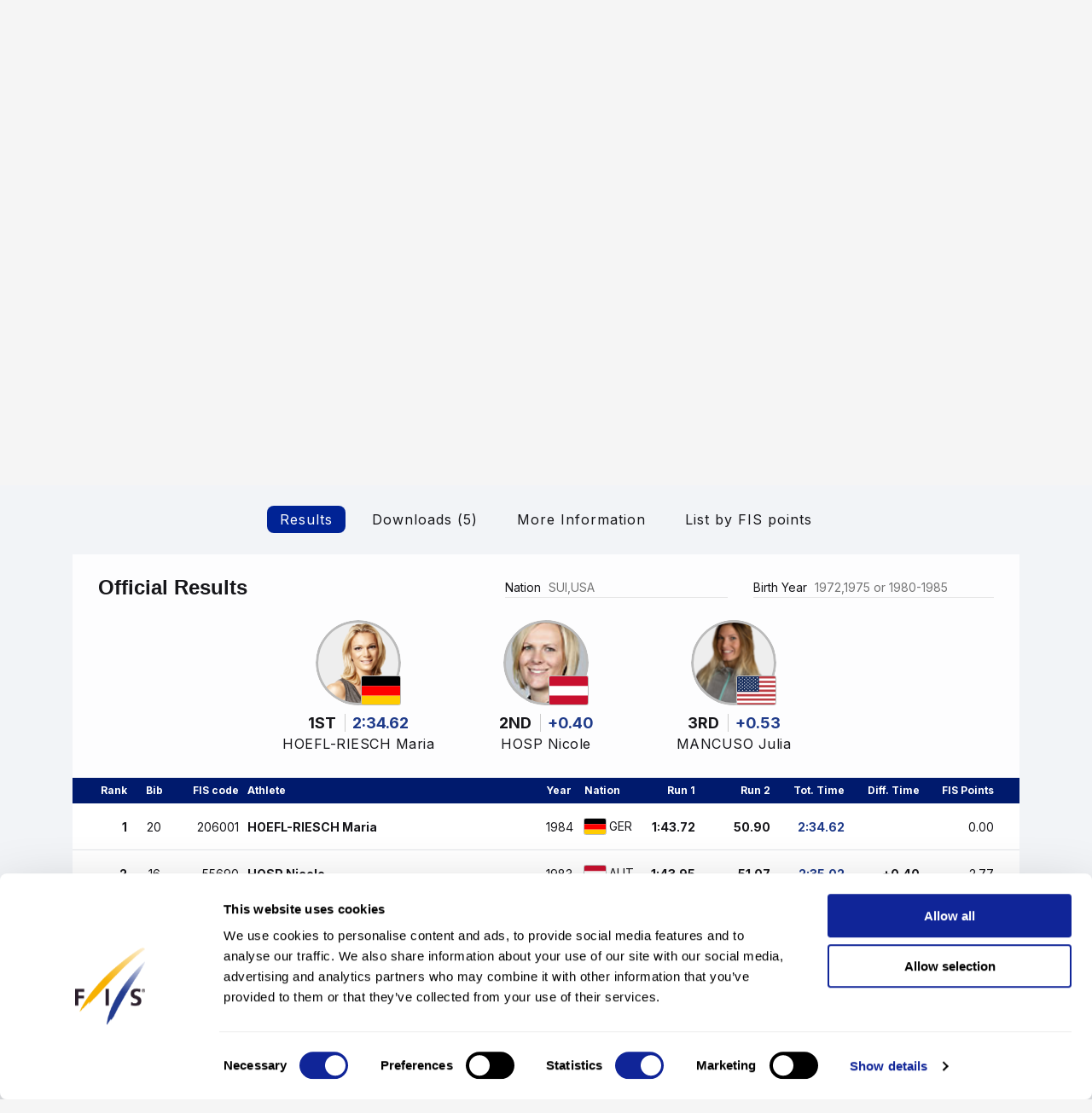

--- FILE ---
content_type: text/html; charset=UTF-8
request_url: https://www.fis-ski.com/DB/general/results.html?sectorcode=AL&competitorid=20763&raceid=75249
body_size: 46023
content:
<!DOCTYPE html>
<html lang="en">
    <head>
<base href="https://www.fis-ski.com/DB/" />
<title>FIS | Alpine Skiing Results - Sochi (RUS) 2013/2014</title>
<meta name="robots" content="index,follow">

        <meta charset="utf-8">
<meta name="viewport" content="width=device-width, minimum-scale=1.0, maximum-scale=1.0, user-scalable=no">
<meta http-equiv="X-UA-Compatible" content="ie=edge">
<meta name="google-site-verification" content="JqRNwCza0vKNQQOVnGWNTw_FkP27UUwjhxJTdod_DMQ" />

<link rel="manifest" href="https://www.fis-ski.com/manifest.webmanifest">
<meta name="application-name" content="FIS" />
<meta name="author" content="International Ski and Snowboard Federation" />
<meta name="keywords" content="FIS,Ski,Snowboard,Federation,Winter sports" />
<meta name="description" content="FIS globally governs skiing and snowboarding and oversees over 7,000 events annually in Alpine, Cross-Country, Ski Jumping, Nordic Combined, Freestyle, Snowboard, and more.">
<meta name="og:title" content="FIS | Alpine Skiing Results - Sochi (RUS) 2013/2014">
<meta name="og:image" content="https://assets.fis-ski.com/f/252177/1000x564/68521ffbc7/meta.jpg">
<meta name="og:description" content="FIS globally governs skiing and snowboarding and oversees over 7,000 events annually in Alpine, Cross-Country, Ski Jumping, Nordic Combined, Freestyle, Snowboard, and more.">
<meta name="twitter:card" content="summary_large_image" />
<meta name="twitter:title" content="FIS | Alpine Skiing Results - Sochi (RUS) 2013/2014" />
<meta name="twitter:description" content="FIS globally governs skiing and snowboarding and oversees over 7,000 events annually in Alpine, Cross-Country, Ski Jumping, Nordic Combined, Freestyle, Snowboard, and more." />
<meta name="twitter:image" content="https://assets.fis-ski.com/f/252177/1000x564/68521ffbc7/meta.jpg" />
<link rel="icon" href="https://www.fis-ski.com/favicon.ico" type="image/x-icon" sizes="48x48" />
<link rel="icon" href="https://www.fis-ski.com/icon.png?3.3.6" type="image/png" sizes="512x512" />
<link rel="icon" href="https://www.fis-ski.com/icon1.png?3.3.6" type="image/png" sizes="256x256" />
<link rel="icon" href="https://www.fis-ski.com/icon2.png?3.3.6" type="image/png" sizes="192x192" />
<link rel="apple-touch-icon" href="https://www.fis-ski.com/apple-icon.png?3.3.6" type="image/png" sizes="512x512" />
<link rel="apple-touch-icon" href="https://www.fis-ski.com/apple-icon1.png?3.3.6" type="image/png" sizes="256x256" />
<link rel="apple-touch-icon" href="https://www.fis-ski.com/apple-icon2.png?3.3.6" type="image/png" sizes="192x192" />


<link type="text/css" href="https://www.fis-ski.com/DB/v2/css/app.css?v=3.3.6" rel="stylesheet">
<link type="text/css" href="https://media.fis-ski.com/v2/download/flag/fis-flag-sprite.min.css?v=3.3.6" rel="stylesheet">
<link rel="preconnect" href="https://fonts.googleapis.com">
<link rel="preconnect" href="https://fonts.gstatic.com" crossorigin>
<link href="https://fonts.googleapis.com/css2?family=Inter:wght@100..900&display=swap" rel="stylesheet">

<script src="https://data.fis-ski.com/static/apps/fis_templates/js/fis/jquery-3.3.1.min.js"></script>
<script src="https://data.fis-ski.com/static/apps/fis_templates/js/og/typeahead.bundle.min.js"></script>
<script src="https://data.fis-ski.com/static/apps/fis_templates/js/og/vendor.js?v=3.3.6"></script>
<script src="https://data.fis-ski.com/static/apps/fis_templates/js/og/app.js?v=3.3.6"></script>
<script src="https://data.fis-ski.com/static/apps/fis_templates/js/fis/classes/DateTimeManager.js?v=3.3.6"></script>
<script src="https://data.fis-ski.com/static/apps/fis_templates/js/fis/fis.min.js?v=3.3.6"></script>

 <script>
    window.dataLayer = window.dataLayer || [];
    window.fisProperties = {"pageType":"results","seasonCode":2014,"disciplineCode":"AL","competitionCodex":5323,"eventId":33446,"genderCode":"W"};
    window.dataLayer.push(window.fisProperties);
</script>

<script>(function(w,d,s,l,i){w[l]=w[l]||[];w[l].push({'gtm.start':
            new Date().getTime(),event:'gtm.js'});var f=d.getElementsByTagName(s)[0],
        j=d.createElement(s),dl=l!='dataLayer'?'&l='+l:'';j.async=true;j.src=
        'https://www.googletagmanager.com/gtm.js?id='+i+dl+ '&gtm_auth=59ducBOaO3mmYhV3FSXYew&gtm_preview=env-1&gtm_cookies_win=x';f.parentNode.insertBefore(j,f);
    })(window,document,'script','dataLayer','GTM-PK7CPP4');</script>
    <link href="https://data.fis-ski.com/static/apps/fis_templates/css/fis/font-awesome.min.css" rel="stylesheet" type="text/css">
<link href="https://data.fis-ski.com/static/apps/fis_events/css/results.css" rel="stylesheet" type="text/css">
<script src="https://data.fis-ski.com/static/apps/fis_events/js/raceresults.js?v=3.3.6" type="text/javascript"></script>
</head>
    <body>

        
<script>window.__FIS_WEB_DATA_URL = "https://www.fis-ski.com";</script><link rel="preload" href="https://www.fis-ski.com/_next/static/css/a5efa1c7927adfee.css" as="style"/><link rel="stylesheet" href="https://www.fis-ski.com/_next/static/css/a5efa1c7927adfee.css" data-n-p=""/><script defer="" nomodule="" src="https://www.fis-ski.com/_next/static/chunks/polyfills-42372ed130431b0a.js"></script><script src="https://www.fis-ski.com/_next/static/chunks/webpack-8fd72e56474cf93b.js" defer=""></script><script src="https://www.fis-ski.com/_next/static/chunks/framework-c69f3a2da3d841cc.js" defer=""></script><script src="https://www.fis-ski.com/_next/static/chunks/main-bd996745fdc03df0.js" defer=""></script><script src="https://www.fis-ski.com/_next/static/chunks/pages/_app-3c9ca398d360b709.js" defer=""></script><script src="https://www.fis-ski.com/_next/static/chunks/7977-6e51569085cafe4f.js" defer=""></script><script src="https://www.fis-ski.com/_next/static/chunks/2346-f106168e853ca47d.js" defer=""></script><script src="https://www.fis-ski.com/_next/static/chunks/7064-8e0bf9eef6b8a715.js" defer=""></script><script src="https://www.fis-ski.com/_next/static/chunks/pages/data-page-integration/header/%5Broot%5D/%5Bdiscipline%5D/%5Bsection%5D-75d769c16d600c8e.js" defer=""></script><script src="https://www.fis-ski.com/_next/static/B4K4pCbCKC4L5SScK9Kw3/_buildManifest.js" defer=""></script><script src="https://www.fis-ski.com/_next/static/B4K4pCbCKC4L5SScK9Kw3/_ssgManifest.js" defer=""></script><noscript data-n-css=""></noscript><div id="__next"><div class="__className_a6d796 ftw-root fis-remote-header"><header class="ftw-w-full"><div class="ftw-visible ftw-relative lg:ftw-invisible lg:ftw-fixed"><div class="ftw-h-mobileMainMenu"><div style="top:0px" class="ftw-fixed ftw-top-0 ftw-w-full ftw-z-50"><section class="ftw-text-fis-white ftw-flex ftw-h-mobileMainMenu ftw-flex-row ftw-items-center ftw-justify-between ftw-bg-fis-primary ftw-p-[10px]"><a href="https://www.fis-ski.com/"><div class="ftw-flex ftw-flex-1 ftw-flex-shrink ftw-flex-grow ftw-justify-center ftw-icon-pointer"><img alt="FIS logo" loading="lazy" width="45" height="65" decoding="async" data-nimg="1" class="ftw-h-full" style="color:transparent" src="https://www.fis-ski.com/_next/static/media/logo-white.86216708.svg"/></div></a><div class="ftw-flex ftw-justify-end ftw-items-center ftw-gap-x-[12px]"><div class="ftw-cursor-pointer"><a title="Search" href="https://www.fis-ski.com/search"><svg class="ftw-inline" width="32" height="32" viewBox="0 0 32 32" fill="none" xmlns="http://www.w3.org/2000/svg"><path d="M25.7145 25.9597C25.324 26.3502 24.6908 26.3502 24.3003 25.9597L18.1736 19.8331C17.8133 19.4727 17.2431 19.4482 16.8061 19.7102C16.4025 19.9522 15.9659 20.1575 15.4963 20.3261C14.7259 20.6026 13.9062 20.7409 13.037 20.7409C10.8839 20.7409 9.06173 19.9952 7.57037 18.5039C6.07901 17.0125 5.33333 15.1903 5.33333 13.0372C5.33333 10.8841 6.07901 9.06189 7.57037 7.57053C9.06173 6.07918 10.8839 5.3335 13.037 5.3335C15.1901 5.3335 17.0123 6.07918 18.5037 7.57053C19.9951 9.06189 20.7407 10.8841 20.7407 13.0372C20.7407 13.9063 20.6025 14.7261 20.3259 15.4965C20.1573 15.9661 19.952 16.4027 19.7101 16.8063C19.448 17.2433 19.4726 17.8135 19.8329 18.1738L25.9596 24.3005C26.3501 24.691 26.3501 25.3242 25.9596 25.7147L25.7145 25.9597ZM13.037 18.3705C14.5185 18.3705 15.7778 17.852 16.8148 16.815C17.8518 15.7779 18.3704 14.5187 18.3704 13.0372C18.3704 11.5557 17.8518 10.2965 16.8148 9.25942C15.7778 8.22238 14.5185 7.70387 13.037 7.70387C11.5556 7.70387 10.2963 8.22238 9.25926 9.25942C8.22222 10.2965 7.7037 11.5557 7.7037 13.0372C7.7037 14.5187 8.22222 15.7779 9.25926 16.815C10.2963 17.852 11.5556 18.3705 13.037 18.3705Z" fill="currentColor"></path></svg></a></div><div class="ftw-cursor-pointer"><svg width="32" height="32" viewBox="0 0 24 24" fill="none" xmlns="http://www.w3.org/2000/svg"><path d="M2 6.75C2 6.33579 2.41973 6 2.9375 6H21.0625C21.5803 6 22 6.33579 22 6.75C22 7.16421 21.5803 7.5 21.0625 7.5H2.9375C2.41973 7.5 2 7.16421 2 6.75Z" fill="white"></path><path d="M2 11.75C2 11.3358 2.41973 11 2.9375 11H21.0625C21.5803 11 22 11.3358 22 11.75C22 12.1642 21.5803 12.5 21.0625 12.5H2.9375C2.41973 12.5 2 12.1642 2 11.75Z" fill="white"></path><path d="M2 16.75C2 16.3358 2.41973 16 2.9375 16H21.0625C21.5803 16 22 16.3358 22 16.75C22 17.1642 21.5803 17.5 21.0625 17.5H2.9375C2.41973 17.5 2 17.1642 2 16.75Z" fill="white"></path></svg></div></div></section></div></div><div class="em:ftw-py-4 ftw-bg-fis-white"><section class="ftw-flex em:ftw-gap-3 ftw-items-center ftw-justify-end em:ftw-px-4"><span class="ftw-leading-[130%] ftw-text-fis-secondary-text em:ftw-text-xs ftw-overflow-hidden ftw-whitespace-nowrap ftw-text-ellipsis">Presented by </span><div class="ftw-shrink-0"><a target="_blank" href="https://www.audi.com"><img alt="" loading="lazy" width="86" height="86" decoding="async" data-nimg="1" class="ftw-h-auto" style="color:transparent" sizes="(max-width: 86px) 86px, (max-width: 172px) 172px" srcSet="https://www.fis-ski.com/_next/image?url=https%3A%2F%2Fassets.fis-ski.com%2Ff%2F252177%2F269x150%2Ff3ea851014%2Faudi-clean.svg%2Fm%2F172x0%2Fsmart%2Ffilters%3Aquality(85)%3Aformat(webp)&amp;w=16&amp;q=75 16w, https://www.fis-ski.com/_next/image?url=https%3A%2F%2Fassets.fis-ski.com%2Ff%2F252177%2F269x150%2Ff3ea851014%2Faudi-clean.svg%2Fm%2F172x0%2Fsmart%2Ffilters%3Aquality(85)%3Aformat(webp)&amp;w=32&amp;q=75 32w, https://www.fis-ski.com/_next/image?url=https%3A%2F%2Fassets.fis-ski.com%2Ff%2F252177%2F269x150%2Ff3ea851014%2Faudi-clean.svg%2Fm%2F172x0%2Fsmart%2Ffilters%3Aquality(85)%3Aformat(webp)&amp;w=48&amp;q=75 48w, https://www.fis-ski.com/_next/image?url=https%3A%2F%2Fassets.fis-ski.com%2Ff%2F252177%2F269x150%2Ff3ea851014%2Faudi-clean.svg%2Fm%2F172x0%2Fsmart%2Ffilters%3Aquality(85)%3Aformat(webp)&amp;w=64&amp;q=75 64w, https://www.fis-ski.com/_next/image?url=https%3A%2F%2Fassets.fis-ski.com%2Ff%2F252177%2F269x150%2Ff3ea851014%2Faudi-clean.svg%2Fm%2F172x0%2Fsmart%2Ffilters%3Aquality(85)%3Aformat(webp)&amp;w=96&amp;q=75 96w, https://www.fis-ski.com/_next/image?url=https%3A%2F%2Fassets.fis-ski.com%2Ff%2F252177%2F269x150%2Ff3ea851014%2Faudi-clean.svg%2Fm%2F172x0%2Fsmart%2Ffilters%3Aquality(85)%3Aformat(webp)&amp;w=128&amp;q=75 128w, https://www.fis-ski.com/_next/image?url=https%3A%2F%2Fassets.fis-ski.com%2Ff%2F252177%2F269x150%2Ff3ea851014%2Faudi-clean.svg%2Fm%2F172x0%2Fsmart%2Ffilters%3Aquality(85)%3Aformat(webp)&amp;w=256&amp;q=75 256w, https://www.fis-ski.com/_next/image?url=https%3A%2F%2Fassets.fis-ski.com%2Ff%2F252177%2F269x150%2Ff3ea851014%2Faudi-clean.svg%2Fm%2F172x0%2Fsmart%2Ffilters%3Aquality(85)%3Aformat(webp)&amp;w=384&amp;q=75 384w, https://www.fis-ski.com/_next/image?url=https%3A%2F%2Fassets.fis-ski.com%2Ff%2F252177%2F269x150%2Ff3ea851014%2Faudi-clean.svg%2Fm%2F172x0%2Fsmart%2Ffilters%3Aquality(85)%3Aformat(webp)&amp;w=640&amp;q=75 640w, https://www.fis-ski.com/_next/image?url=https%3A%2F%2Fassets.fis-ski.com%2Ff%2F252177%2F269x150%2Ff3ea851014%2Faudi-clean.svg%2Fm%2F172x0%2Fsmart%2Ffilters%3Aquality(85)%3Aformat(webp)&amp;w=750&amp;q=75 750w, https://www.fis-ski.com/_next/image?url=https%3A%2F%2Fassets.fis-ski.com%2Ff%2F252177%2F269x150%2Ff3ea851014%2Faudi-clean.svg%2Fm%2F172x0%2Fsmart%2Ffilters%3Aquality(85)%3Aformat(webp)&amp;w=828&amp;q=75 828w, https://www.fis-ski.com/_next/image?url=https%3A%2F%2Fassets.fis-ski.com%2Ff%2F252177%2F269x150%2Ff3ea851014%2Faudi-clean.svg%2Fm%2F172x0%2Fsmart%2Ffilters%3Aquality(85)%3Aformat(webp)&amp;w=1080&amp;q=75 1080w, https://www.fis-ski.com/_next/image?url=https%3A%2F%2Fassets.fis-ski.com%2Ff%2F252177%2F269x150%2Ff3ea851014%2Faudi-clean.svg%2Fm%2F172x0%2Fsmart%2Ffilters%3Aquality(85)%3Aformat(webp)&amp;w=1200&amp;q=75 1200w, https://www.fis-ski.com/_next/image?url=https%3A%2F%2Fassets.fis-ski.com%2Ff%2F252177%2F269x150%2Ff3ea851014%2Faudi-clean.svg%2Fm%2F172x0%2Fsmart%2Ffilters%3Aquality(85)%3Aformat(webp)&amp;w=1920&amp;q=75 1920w, https://www.fis-ski.com/_next/image?url=https%3A%2F%2Fassets.fis-ski.com%2Ff%2F252177%2F269x150%2Ff3ea851014%2Faudi-clean.svg%2Fm%2F172x0%2Fsmart%2Ffilters%3Aquality(85)%3Aformat(webp)&amp;w=2048&amp;q=75 2048w, https://www.fis-ski.com/_next/image?url=https%3A%2F%2Fassets.fis-ski.com%2Ff%2F252177%2F269x150%2Ff3ea851014%2Faudi-clean.svg%2Fm%2F172x0%2Fsmart%2Ffilters%3Aquality(85)%3Aformat(webp)&amp;w=3840&amp;q=75 3840w" src="https://www.fis-ski.com/_next/image?url=https%3A%2F%2Fassets.fis-ski.com%2Ff%2F252177%2F269x150%2Ff3ea851014%2Faudi-clean.svg%2Fm%2F172x0%2Fsmart%2Ffilters%3Aquality(85)%3Aformat(webp)&amp;w=3840&amp;q=75"/></a></div></section></div></div><div class="ftw-invisible ftw-fixed lg:ftw-visible lg:ftw-relative"><div class="ftw-h-desktopNavigation"><div style="top:0px" class="ftw-fixed ftw-top-0 ftw-w-full ftw-z-50"><section class="ftw-flex ftw-h-desktopTopBar ftw-bg-fis-primary ftw-text-fis-white ftw-justify-center"><div class="ftw-flex ftw-justify-end ftw-items-center ftw-ml-[40px] ftw-mr-[40px] ftw-max-w-[1440px] ftw-w-full"><a class="ftw-mr-auto ftw-block xl:ftw-hidden" href="https://www.fis-ski.com/"><div class="ftw-flex ftw-flex-1 ftw-flex-shrink ftw-flex-grow ftw-justify-center ftw-self-start ftw-icon-pointer"><img alt="FIS logo" loading="lazy" width="45" height="65" decoding="async" data-nimg="1" class="ftw-h-full" style="color:transparent" src="https://www.fis-ski.com/_next/static/media/logo-white.86216708.svg"/></div></a><a target="_self" class="em:ftw-px-3 hover:ftw-bg-fis-primary-dark ftw-flex ftw-h-full ftw-items-center" href="https://www.fis-ski.com"><span class="ftw-text-fis-xs-bold lg:ftw-text-fis-xs-bold-desktop ftw-tracking-[-0.32px] ftw-leading-[130%]">FIS Disciplines</span></a><a target="_self" class="em:ftw-px-3 hover:ftw-bg-fis-primary-dark ftw-flex ftw-h-full ftw-items-center" href="https://www.fis-ski.com/inside-fis"><span class="ftw-text-fis-xs lg:ftw-text-fis-xs-desktop ftw-tracking-[-0.32px] ftw-leading-[130%]">Inside FIS</span></a><div class="em:ftw-px-5"><span class="ftw-text-fis-xs lg:ftw-text-fis-xs-desktop ftw-tracking-[-0.32px] ftw-leading-[130%]">|</span></div><a target="_self" class="em:ftw-px-3 hover:ftw-bg-fis-primary-dark ftw-flex ftw-h-full ftw-items-center" href="https://www.fis-ski.com/ilovesnow/landing"><span class="ftw-text-fis-xs lg:ftw-text-fis-xs-desktop ftw-tracking-[-0.32px] ftw-leading-[130%]">I Love Snow </span></a><a target="_self" class="em:ftw-px-3 hover:ftw-bg-fis-primary-dark ftw-flex ftw-h-full ftw-items-center" href="https://play.fis-ski.com"><span class="ftw-text-fis-xs lg:ftw-text-fis-xs-desktop ftw-tracking-[-0.32px] ftw-leading-[130%]">FIS Gaming Zone</span></a><a target="_blank" class="em:ftw-px-3 hover:ftw-bg-fis-primary-dark ftw-flex ftw-h-full ftw-items-center" href="https://watch.fis-ski.com/home"><span class="ftw-text-fis-xs lg:ftw-text-fis-xs-desktop ftw-tracking-[-0.32px] ftw-leading-[130%]">FIS TV</span></a><a target="_self" class="em:ftw-px-3 hover:ftw-bg-fis-primary-dark ftw-flex ftw-h-full ftw-items-center" href="https://profile.fis-ski.com"><span class="ftw-text-fis-xs lg:ftw-text-fis-xs-desktop ftw-tracking-[-0.32px] ftw-leading-[130%]">FIS Members</span></a></div></section><section class="ftw-flex ftw-h-desktopMainMenu ftw-text-fis-primary-text ftw-justify-center ftw-bg-fis-white"><div class="ftw-flex ftw-justify-end ftw-items-center ftw-ml-[40px] ftw-mr-[40px] ftw-max-w-[1440px] ftw-w-full"><a href="https://www.fis-ski.com"><div class="ftw-flex ftw-h-full ftw-min-w-fit ftw-max-w-[320px] ftw-flex-1 ftw-flex-shrink ftw-flex-grow ftw-justify-center"><img alt="FIS logo" loading="lazy" width="60" height="65" decoding="async" data-nimg="1" class="ftw-flex-grow-0 ftw-hidden xl:ftw-block" style="color:transparent" src="https://www.fis-ski.com/_next/static/media/logo.737d5a82.svg"/></div></a><nav class="ftw-flex ftw-h-full ftw-justify-end ftw-min-w-fit ftw-flex-1 ftw-flex-shrink-0 ftw-self-end em:ftw-pl-5"><section class="ftw-flex em:ftw-gap-3 ftw-items-center ftw-justify-end em:ftw-px-4"><span class="ftw-leading-[130%] ftw-text-fis-secondary-text em:ftw-text-xs ftw-overflow-hidden ftw-whitespace-nowrap ftw-text-ellipsis">Presented by </span><div class="ftw-shrink-0"><a target="_blank" href="https://www.audi.com"><img alt="" loading="lazy" width="86" height="86" decoding="async" data-nimg="1" class="ftw-h-auto" style="color:transparent" sizes="(max-width: 86px) 86px, (max-width: 172px) 172px" srcSet="https://www.fis-ski.com/_next/image?url=https%3A%2F%2Fassets.fis-ski.com%2Ff%2F252177%2F269x150%2Ff3ea851014%2Faudi-clean.svg%2Fm%2F172x0%2Fsmart%2Ffilters%3Aquality(85)%3Aformat(webp)&amp;w=16&amp;q=75 16w, https://www.fis-ski.com/_next/image?url=https%3A%2F%2Fassets.fis-ski.com%2Ff%2F252177%2F269x150%2Ff3ea851014%2Faudi-clean.svg%2Fm%2F172x0%2Fsmart%2Ffilters%3Aquality(85)%3Aformat(webp)&amp;w=32&amp;q=75 32w, https://www.fis-ski.com/_next/image?url=https%3A%2F%2Fassets.fis-ski.com%2Ff%2F252177%2F269x150%2Ff3ea851014%2Faudi-clean.svg%2Fm%2F172x0%2Fsmart%2Ffilters%3Aquality(85)%3Aformat(webp)&amp;w=48&amp;q=75 48w, https://www.fis-ski.com/_next/image?url=https%3A%2F%2Fassets.fis-ski.com%2Ff%2F252177%2F269x150%2Ff3ea851014%2Faudi-clean.svg%2Fm%2F172x0%2Fsmart%2Ffilters%3Aquality(85)%3Aformat(webp)&amp;w=64&amp;q=75 64w, https://www.fis-ski.com/_next/image?url=https%3A%2F%2Fassets.fis-ski.com%2Ff%2F252177%2F269x150%2Ff3ea851014%2Faudi-clean.svg%2Fm%2F172x0%2Fsmart%2Ffilters%3Aquality(85)%3Aformat(webp)&amp;w=96&amp;q=75 96w, https://www.fis-ski.com/_next/image?url=https%3A%2F%2Fassets.fis-ski.com%2Ff%2F252177%2F269x150%2Ff3ea851014%2Faudi-clean.svg%2Fm%2F172x0%2Fsmart%2Ffilters%3Aquality(85)%3Aformat(webp)&amp;w=128&amp;q=75 128w, https://www.fis-ski.com/_next/image?url=https%3A%2F%2Fassets.fis-ski.com%2Ff%2F252177%2F269x150%2Ff3ea851014%2Faudi-clean.svg%2Fm%2F172x0%2Fsmart%2Ffilters%3Aquality(85)%3Aformat(webp)&amp;w=256&amp;q=75 256w, https://www.fis-ski.com/_next/image?url=https%3A%2F%2Fassets.fis-ski.com%2Ff%2F252177%2F269x150%2Ff3ea851014%2Faudi-clean.svg%2Fm%2F172x0%2Fsmart%2Ffilters%3Aquality(85)%3Aformat(webp)&amp;w=384&amp;q=75 384w, https://www.fis-ski.com/_next/image?url=https%3A%2F%2Fassets.fis-ski.com%2Ff%2F252177%2F269x150%2Ff3ea851014%2Faudi-clean.svg%2Fm%2F172x0%2Fsmart%2Ffilters%3Aquality(85)%3Aformat(webp)&amp;w=640&amp;q=75 640w, https://www.fis-ski.com/_next/image?url=https%3A%2F%2Fassets.fis-ski.com%2Ff%2F252177%2F269x150%2Ff3ea851014%2Faudi-clean.svg%2Fm%2F172x0%2Fsmart%2Ffilters%3Aquality(85)%3Aformat(webp)&amp;w=750&amp;q=75 750w, https://www.fis-ski.com/_next/image?url=https%3A%2F%2Fassets.fis-ski.com%2Ff%2F252177%2F269x150%2Ff3ea851014%2Faudi-clean.svg%2Fm%2F172x0%2Fsmart%2Ffilters%3Aquality(85)%3Aformat(webp)&amp;w=828&amp;q=75 828w, https://www.fis-ski.com/_next/image?url=https%3A%2F%2Fassets.fis-ski.com%2Ff%2F252177%2F269x150%2Ff3ea851014%2Faudi-clean.svg%2Fm%2F172x0%2Fsmart%2Ffilters%3Aquality(85)%3Aformat(webp)&amp;w=1080&amp;q=75 1080w, https://www.fis-ski.com/_next/image?url=https%3A%2F%2Fassets.fis-ski.com%2Ff%2F252177%2F269x150%2Ff3ea851014%2Faudi-clean.svg%2Fm%2F172x0%2Fsmart%2Ffilters%3Aquality(85)%3Aformat(webp)&amp;w=1200&amp;q=75 1200w, https://www.fis-ski.com/_next/image?url=https%3A%2F%2Fassets.fis-ski.com%2Ff%2F252177%2F269x150%2Ff3ea851014%2Faudi-clean.svg%2Fm%2F172x0%2Fsmart%2Ffilters%3Aquality(85)%3Aformat(webp)&amp;w=1920&amp;q=75 1920w, https://www.fis-ski.com/_next/image?url=https%3A%2F%2Fassets.fis-ski.com%2Ff%2F252177%2F269x150%2Ff3ea851014%2Faudi-clean.svg%2Fm%2F172x0%2Fsmart%2Ffilters%3Aquality(85)%3Aformat(webp)&amp;w=2048&amp;q=75 2048w, https://www.fis-ski.com/_next/image?url=https%3A%2F%2Fassets.fis-ski.com%2Ff%2F252177%2F269x150%2Ff3ea851014%2Faudi-clean.svg%2Fm%2F172x0%2Fsmart%2Ffilters%3Aquality(85)%3Aformat(webp)&amp;w=3840&amp;q=75 3840w" src="https://www.fis-ski.com/_next/image?url=https%3A%2F%2Fassets.fis-ski.com%2Ff%2F252177%2F269x150%2Ff3ea851014%2Faudi-clean.svg%2Fm%2F172x0%2Fsmart%2Ffilters%3Aquality(85)%3Aformat(webp)&amp;w=3840&amp;q=75"/></a></div></section><div class="ftw-flex ftw-items-center"><button class="hover:ftw-bg-fis-background-light ftw-cursor-pointer em:ftw-gap-2 ftw-inline-flex ftw-items-center em:ftw-leading-6 ftw-min-h-[44px] em:ftw-px-4 em:ftw-py-2 ftw-rounded-[30px] ftw-text-fis-primary ftw-whitespace-nowrap ftw-bg-fis-tag ftw-border-[1.5px] ftw-border-fis-white ftw-text-fis-primary">Alpine Skiing<svg class="ftw-inline " width="16" height="16" viewBox="0 0 16 16" fill="none" xmlns="http://www.w3.org/2000/svg"><path fill-rule="evenodd" clip-rule="evenodd" d="M2.42092 5.02102C2.74061 4.70133 3.25893 4.70133 3.57862 5.02102L7.91146 9.35386L12.2443 5.02102C12.564 4.70133 13.0823 4.70133 13.402 5.02102C13.7217 5.34071 13.7217 5.85902 13.402 6.17871L8.49031 11.0904C8.17062 11.4101 7.6523 11.4101 7.33261 11.0904L2.42092 6.17871C2.10123 5.85902 2.10123 5.34071 2.42092 5.02102Z" fill="currentColor"></path></svg></button></div><span class="ftw-cursor-default ftw-flex ftw-items-center em:ftw-px-4">|</span><a class="ftw-relative ftw-flex ftw-items-center ftw-justify-center ftw-whitespace-nowrap ftw-transition-all after:ftw-absolute after:ftw-bottom-0 after:ftw-left-0 em:after:ftw-h-1 after:ftw-w-full ftw-cursor-pointer hover:ftw-bg-fis-background-light em:ftw-pl-4 em:ftw-pr-4 ftw-rounded-" target="_self" href="https://www.fis-ski.com/alpine-skiing"><span class="ftw-text-fis-xs lg:ftw-text-fis-xs-desktop ftw-tracking-[-0.32px] ftw-leading-[130%]">Home</span></a><a class="ftw-relative ftw-flex ftw-items-center ftw-justify-center ftw-whitespace-nowrap ftw-transition-all after:ftw-absolute after:ftw-bottom-0 after:ftw-left-0 em:after:ftw-h-1 after:ftw-w-full ftw-cursor-pointer hover:ftw-bg-fis-background-light after:ftw-bg-fis-primary ftw-text-fis-primary em:ftw-pl-4 em:ftw-pr-4 ftw-rounded-" target="_self" href="https://www.fis-ski.com/DB/alpine-skiing/calendar-results.html?noselection=true&amp;mi=menu-calendar"><span class="ftw-text-fis-xs-bold lg:ftw-text-fis-xs-bold-desktop ftw-tracking-[-0.32px] ftw-leading-[130%]">Calendar &amp; Results</span></a><a class="ftw-relative ftw-flex ftw-items-center ftw-justify-center ftw-whitespace-nowrap ftw-transition-all after:ftw-absolute after:ftw-bottom-0 after:ftw-left-0 em:after:ftw-h-1 after:ftw-w-full ftw-cursor-pointer hover:ftw-bg-fis-background-light em:ftw-pl-4 em:ftw-pr-4 ftw-rounded-" target="_self" href="https://www.fis-ski.com/DB/alpine-skiing/live.html?mi=menu-live"><span class="ftw-text-fis-xs lg:ftw-text-fis-xs-desktop ftw-tracking-[-0.32px] ftw-leading-[130%]">Live Results</span></a><a class="ftw-relative ftw-flex ftw-items-center ftw-justify-center ftw-whitespace-nowrap ftw-transition-all after:ftw-absolute after:ftw-bottom-0 after:ftw-left-0 em:after:ftw-h-1 after:ftw-w-full ftw-cursor-pointer hover:ftw-bg-fis-background-light em:ftw-pl-4 em:ftw-pr-4 ftw-rounded-" target="_self" href="https://www.fis-ski.com/DB/alpine-skiing/biographies.html?mi=menu-athletes"><span class="ftw-text-fis-xs lg:ftw-text-fis-xs-desktop ftw-tracking-[-0.32px] ftw-leading-[130%]">Athletes</span></a><span class="ftw-text-fis-xs lg:ftw-text-fis-xs-desktop ftw-tracking-[-0.32px] ftw-leading-[130%] ftw-relative ftw-flex ftw-items-center ftw-justify-center ftw-whitespace-nowrap ftw-transition-all after:ftw-absolute after:ftw-bottom-0 after:ftw-left-0 em:after:ftw-h-1 after:ftw-w-full ftw-cursor-pointer hover:ftw-bg-fis-background-light em:ftw-pl-4 em:ftw-pr-4 em:ftw-mr-2">More<!-- -->  <svg class="ftw-inline " width="16" height="16" viewBox="0 0 16 16" fill="none" xmlns="http://www.w3.org/2000/svg"><path fill-rule="evenodd" clip-rule="evenodd" d="M2.42092 5.02102C2.74061 4.70133 3.25893 4.70133 3.57862 5.02102L7.91146 9.35386L12.2443 5.02102C12.564 4.70133 13.0823 4.70133 13.402 5.02102C13.7217 5.34071 13.7217 5.85902 13.402 6.17871L8.49031 11.0904C8.17062 11.4101 7.6523 11.4101 7.33261 11.0904L2.42092 6.17871C2.10123 5.85902 2.10123 5.34071 2.42092 5.02102Z" fill="currentColor"></path></svg></span><a title="Search" class="ftw-relative ftw-flex ftw-items-center ftw-justify-center ftw-whitespace-nowrap ftw-transition-all after:ftw-absolute after:ftw-bottom-0 after:ftw-left-0 em:after:ftw-h-1 after:ftw-w-full ftw-cursor-pointer hover:ftw-bg-fis-background-light em:ftw-h-10 em:ftw-w-10 ftw-rounded-full ftw-self-center" href="https://www.fis-ski.com/search"><svg class="ftw-inline" width="32" height="32" viewBox="0 0 32 32" fill="none" xmlns="http://www.w3.org/2000/svg"><path d="M25.7145 25.9597C25.324 26.3502 24.6908 26.3502 24.3003 25.9597L18.1736 19.8331C17.8133 19.4727 17.2431 19.4482 16.8061 19.7102C16.4025 19.9522 15.9659 20.1575 15.4963 20.3261C14.7259 20.6026 13.9062 20.7409 13.037 20.7409C10.8839 20.7409 9.06173 19.9952 7.57037 18.5039C6.07901 17.0125 5.33333 15.1903 5.33333 13.0372C5.33333 10.8841 6.07901 9.06189 7.57037 7.57053C9.06173 6.07918 10.8839 5.3335 13.037 5.3335C15.1901 5.3335 17.0123 6.07918 18.5037 7.57053C19.9951 9.06189 20.7407 10.8841 20.7407 13.0372C20.7407 13.9063 20.6025 14.7261 20.3259 15.4965C20.1573 15.9661 19.952 16.4027 19.7101 16.8063C19.448 17.2433 19.4726 17.8135 19.8329 18.1738L25.9596 24.3005C26.3501 24.691 26.3501 25.3242 25.9596 25.7147L25.7145 25.9597ZM13.037 18.3705C14.5185 18.3705 15.7778 17.852 16.8148 16.815C17.8518 15.7779 18.3704 14.5187 18.3704 13.0372C18.3704 11.5557 17.8518 10.2965 16.8148 9.25942C15.7778 8.22238 14.5185 7.70387 13.037 7.70387C11.5556 7.70387 10.2963 8.22238 9.25926 9.25942C8.22222 10.2965 7.7037 11.5557 7.7037 13.0372C7.7037 14.5187 8.22222 15.7779 9.25926 16.815C10.2963 17.852 11.5556 18.3705 13.037 18.3705Z" fill="currentColor"></path></svg></a></nav></div></section></div></div></div></header></div></div><script id="__NEXT_DATA__" type="application/json">{"props":{"pageProps":{"root":"discipline","discipline":"alpine-skiing","section":"menu-calendar","navigation":{"_uid":"488ce3f1-c01f-44a7-92e2-a3d88c6169d0","fis_tv":[],"fallback":"fis_disciplines,all_disciplines","rewrites":[{"key":"","_uid":"9f2c021c-d52c-4c7b-be9f-a50f3aa80c31","value":"fis_disciplines,all_disciplines,home","component":"key-value"},{"key":"/","_uid":"47c9cc9b-13df-4f76-82a5-2722b670d8bd","value":"fis_disciplines,all_disciplines,home","component":"key-value"}],"component":"navigation","inside_fis":[],"navigation":[{"id":"fis_disciplines","_uid":"0abf65ad-5c28-4870-9561-71b54f64ae8c","link":{"id":"","url":"https://www.fis-ski.com/","linktype":"url","fieldtype":"multilink","cached_url":"https://www.fis-ski.com/"},"label":"FIS Disciplines","sub_menu":[{"id":"all_disciplines","_uid":"62642f76-bc0a-4b9c-954c-4cd7b45abd19","link":{"id":"","url":"/","linktype":"url","fieldtype":"multilink","cached_url":"https://www.fis-ski.com/"},"label":"All Disciplines","sub_menu":[{"id":"home","_uid":"4ee7bf27-e7f0-477e-8706-601e41af30ea","link":{"id":"","url":"/","linktype":"url","fieldtype":"multilink","cached_url":"https://www.fis-ski.com/"},"label":"Home","sub_menu":[],"component":"menu-link"},{"id":"menu-calendar","_uid":"a54975a1-575f-4f86-b9b7-8094aade8626","link":{"id":"","url":"/DB/general/calendar-results.html","linktype":"url","fieldtype":"multilink","cached_url":"https://www.fis-ski.com/DB/general/calendar-results.html"},"label":"Calendar \u0026 Results","sub_menu":[],"component":"menu-link"},{"id":"menu-live","_uid":"9daf2db8-ed44-4e66-8849-29184716b883","link":{"id":"","url":"/DB/general/live.html","linktype":"url","fieldtype":"multilink","cached_url":"https://www.fis-ski.com/DB/general/live.html"},"label":"Live Results","sub_menu":[],"component":"menu-link"},{"id":"menu-athletes","_uid":"f8677b15-609c-443d-bfc9-798903259e7f","link":{"id":"","url":"/DB/general/biographies.html","linktype":"url","fieldtype":"multilink","cached_url":"https://www.fis-ski.com/DB/general/biographies.html"},"label":"Athletes","sub_menu":[],"component":"menu-link"},{"_uid":"f38e443e-1f37-4ff4-96c6-818c22e27aea","link":{"id":"d156251c-ef96-462d-a9c9-649c419ee947","url":"","linktype":"story","fieldtype":"multilink","cached_url":"https://www.fis-ski.com/news"},"label":"News","sub_menu":[],"component":"menu-link"}],"component":"menu-link"},{"_uid":"33eb3fe1-3fdc-45f6-9d0c-abfb318b763f","link":{"id":"87cfaf8e-5ed8-42c2-b59a-9f63809b4fdf","url":"","linktype":"story","fieldtype":"multilink","cached_url":"https://www.fis-ski.com/cross-country/"},"label":"Cross-Country","sub_menu":[{"_uid":"9154698d-7b0a-4ca4-9e78-9af380dee75b","link":{"id":"87cfaf8e-5ed8-42c2-b59a-9f63809b4fdf","url":"","linktype":"story","fieldtype":"multilink","cached_url":"https://www.fis-ski.com/cross-country/"},"label":"Home","sub_menu":[],"component":"menu-link"},{"id":"menu-calendar","_uid":"2d9a2553-4182-4088-8ba6-18305a93b229","link":{"id":"","url":"/DB/cross-country/calendar-results.html?noselection=true\u0026mi=menu-calendar","linktype":"url","fieldtype":"multilink","cached_url":"https://www.fis-ski.com/DB/cross-country/calendar-results.html?noselection=true\u0026mi=menu-calendar"},"label":"Calendar \u0026 Events","sub_menu":[],"component":"menu-link"},{"id":"menu-live","_uid":"49b98776-8b96-407e-a832-80d7e0850ecc","link":{"id":"","url":"/DB/cross-country/live.html?mi=menu-live","linktype":"url","fieldtype":"multilink","cached_url":"https://www.fis-ski.com/DB/cross-country/live.html?mi=menu-live"},"label":"Live Results","sub_menu":[],"component":"menu-link"},{"id":"menu-athletes","_uid":"223a3ab0-4ece-4139-851a-8d039d9505f8","link":{"id":"","url":"/DB/cross-country/biographies.html?mi=menu-athletes","linktype":"url","fieldtype":"multilink","cached_url":"https://www.fis-ski.com/DB/cross-country/biographies.html?mi=menu-athletes"},"label":"Athletes","sub_menu":[],"component":"menu-link"},{"id":"","_uid":"24d8b887-5dd0-4cfb-9ff8-5202e97df2a0","link":{"id":"","url":"","linktype":"story","fieldtype":"multilink","cached_url":"https://www.fis-ski.com/"},"label":"More","sub_menu":[{"id":"cross-country-news","_uid":"f2191614-0e46-4139-837c-6ad3df625615","link":{"id":"cd43790f-c367-4a5f-8269-2b290c496708","url":"","linktype":"story","fieldtype":"multilink","cached_url":"https://www.fis-ski.com/cross-country/news/"},"label":"News","sub_menu":[],"component":"menu-link"},{"id":"menu-fis-points","_uid":"5f6f1e6e-d171-451e-9ca2-8b1ac3fea37f","link":{"id":"","url":"/DB/cross-country/fis-points-lists.html?mi=menu-fis-points","linktype":"url","fieldtype":"multilink","cached_url":"https://www.fis-ski.com/DB/cross-country/fis-points-lists.html?mi=menu-fis-points"},"label":"FIS Points","sub_menu":[],"component":"menu-link"},{"id":"menu-cup-standings","_uid":"18f6f2ba-5792-450d-a2fd-ca08cfb83452","link":{"id":"","url":"/DB/cross-country/cup-standings.html?sectorcode=CC\u0026mi=menu-cup-standings","linktype":"url","fieldtype":"multilink","cached_url":"https://www.fis-ski.com/DB/cross-country/cup-standings.html?sectorcode=CC\u0026mi=menu-cup-standings"},"label":"Cup Standings","sub_menu":[],"component":"menu-link"},{"id":"","_uid":"8f3a2cec-8ab0-42cc-bceb-1a899310330f","link":{"id":"3d2c3cd8-e1cb-42bb-aa88-01320a07b717","url":"","linktype":"story","fieldtype":"multilink","cached_url":"https://www.fis-ski.com/cross-country/documents/"},"label":"Documents","sub_menu":[],"component":"menu-link"},{"_uid":"c3b17183-a91a-4940-9115-33aa7a3b83c5","link":{"id":"0ed428da-d72f-4978-9a7e-150f1f9bba4f","url":"","linktype":"story","fieldtype":"multilink","cached_url":"https://www.fis-ski.com/cross-country/media-information/"},"label":"Media Information","sub_menu":[],"component":"menu-link"},{"id":"menu-statistics","_uid":"32fc1d66-35ea-436c-9757-037bda25924c","link":{"id":"","url":"/DB/general/statistics.html?sectorcode=CC\u0026mi=menu-statistics","linktype":"url","fieldtype":"multilink","cached_url":"https://www.fis-ski.com/DB/general/statistics.html?sectorcode=CC\u0026mi=menu-statistics"},"label":"Statistics","sub_menu":[],"component":"menu-link"},{"id":"menu-constructors-championship","_uid":"dcb6ffad-f917-4188-a72c-de01382b970b","link":{"id":"","url":"/DB/cross-country/brand-ranking.html?sectorcode=CC\u0026mi=menu-constructors-championship","linktype":"url","fieldtype":"multilink","cached_url":"https://www.fis-ski.com/DB/cross-country/brand-ranking.html?sectorcode=CC\u0026mi=menu-constructors-championship"},"label":"Constructors' Championship","sub_menu":[],"component":"menu-link"},{"id":"menu-prize-money","_uid":"64daf8f4-dfe6-4da5-bcbb-e981c47dc179","link":{"id":"","url":"/DB/cross-country/cup-standings.html?sectorcode=CC\u0026cupcode=WCPR\u0026disciplinecode=ALL\u0026gendercode=M\u0026mi=menu-prize-money","linktype":"url","fieldtype":"multilink","cached_url":"https://www.fis-ski.com/DB/cross-country/cup-standings.html?sectorcode=CC\u0026cupcode=WCPR\u0026disciplinecode=ALL\u0026gendercode=M\u0026mi=menu-prize-money"},"label":"Prize Money Standings","sub_menu":[],"component":"menu-link"},{"id":"menu-homologation","_uid":"381835bf-391b-45aa-b5a4-3bfd71d5d7ff","link":{"id":"","url":"/DB/cross-country/homologations.html?mi=menu-homologation","linktype":"url","fieldtype":"multilink","cached_url":"https://www.fis-ski.com/DB/cross-country/homologations.html?mi=menu-homologation"},"label":"Homologations","sub_menu":[],"component":"menu-link"},{"id":"","_uid":"6e5144f6-d5e6-4203-bf27-f6cfd63ce159","link":{"id":"00c4b36c-7ec3-499a-b042-20e9c71b9f28","url":"","linktype":"story","fieldtype":"multilink","cached_url":"https://www.fis-ski.com/inside-fis/general-fis-documents/olympic-winter-games-2026"},"label":"Olympic Winter Games 2026","sub_menu":[],"component":"menu-link"},{"id":"","_uid":"87270812-e270-4c9d-9445-a7a20931bc9f","link":{"id":"7002a5a4-e2e0-4d17-85f8-8a78810d80d5","url":"","linktype":"story","fieldtype":"multilink","cached_url":"https://www.fis-ski.com/inside-fis/general-fis-documents/timing-data"},"label":"Timing \u0026 Data","sub_menu":[],"component":"menu-link"}],"component":"menu-link"}],"component":"menu-link"},{"_uid":"2ab30147-50e4-480f-b2c7-f35d1fc3da4c","link":{"id":"33f74698-4561-44ef-89d6-020c99cef4bc","url":"","linktype":"story","fieldtype":"multilink","cached_url":"https://www.fis-ski.com/ski-jumping/"},"label":"Ski Jumping","sub_menu":[{"_uid":"75e217a2-501f-4b1f-9dc9-94bf7bb8bdf4","link":{"id":"33f74698-4561-44ef-89d6-020c99cef4bc","url":"","linktype":"story","fieldtype":"multilink","cached_url":"https://www.fis-ski.com/ski-jumping/"},"label":"Home","sub_menu":[],"component":"menu-link"},{"id":"menu-calendar","_uid":"d5f81369-53ba-4a2c-8711-cac0bbc1d331","link":{"id":"","url":"/DB/ski-jumping/calendar-results.html?noselection=true\u0026mi=menu-calendar","linktype":"url","fieldtype":"multilink","cached_url":"https://www.fis-ski.com/DB/ski-jumping/calendar-results.html?noselection=true\u0026mi=menu-calendar"},"label":"Calendar \u0026 Results","sub_menu":[],"component":"menu-link"},{"id":"menu-live","_uid":"b3fdf12d-798a-4a3c-bf7d-f0b3f3e1125d","link":{"id":"","url":"/DB/ski-jumping/live.html?mi=menu-live","linktype":"url","fieldtype":"multilink","cached_url":"https://www.fis-ski.com/DB/ski-jumping/live.html?mi=menu-live"},"label":"Live Results","sub_menu":[],"component":"menu-link"},{"id":"menu-athletes","_uid":"55d95b3d-b451-4420-9e26-e2f86fd33e32","link":{"id":"","url":"/DB/ski-jumping/biographies.html?mi=menu-athletes","linktype":"url","fieldtype":"multilink","cached_url":"https://www.fis-ski.com/DB/ski-jumping/biographies.html?mi=menu-athletes"},"label":"Athletes","sub_menu":[],"component":"menu-link"},{"_uid":"f26ff822-b3af-4576-9b6f-daa03c1573cb","link":{"id":"","url":"","linktype":"story","fieldtype":"multilink","cached_url":"https://www.fis-ski.com/"},"label":"More","sub_menu":[{"_uid":"bd3f71ad-5687-4ab8-b685-f60360affd49","link":{"id":"2b5d7511-6097-4721-8ac9-ef4f264d6e99","url":"","linktype":"story","fieldtype":"multilink","cached_url":"https://www.fis-ski.com/ski-jumping/news/"},"label":"News","sub_menu":[],"component":"menu-link"},{"id":"menu-cup-standings","_uid":"3a9767fe-c8c7-44d6-a6d5-4346cba5d312","link":{"id":"","url":"/DB/ski-jumping/cup-standings.html?sectorcode=JP\u0026mi=menu-cup-standings","linktype":"url","fieldtype":"multilink","cached_url":"https://www.fis-ski.com/DB/ski-jumping/cup-standings.html?sectorcode=JP\u0026mi=menu-cup-standings"},"label":"Cup Standings","sub_menu":[],"component":"menu-link"},{"_uid":"2ce49c26-daa5-441d-92e8-6b93ae2947e0","link":{"id":"8758f920-4315-4808-9c67-79e049da87b0","url":"","linktype":"story","fieldtype":"multilink","cached_url":"https://www.fis-ski.com/ski-jumping/documents/"},"label":"Documents","sub_menu":[],"component":"menu-link"},{"_uid":"8c5f9664-d2dc-426b-86ef-79a9cedaabe5","link":{"id":"d0f61caf-2855-44fd-a996-7898246b9a1b","url":"","linktype":"story","fieldtype":"multilink","cached_url":"https://www.fis-ski.com/ski-jumping/media-information/"},"label":"Media Information","sub_menu":[],"component":"menu-link"},{"id":"menu-statistics","_uid":"7aa663b4-377a-4b12-ade0-aa0beb441c6c","link":{"id":"","url":"/DB/general/statistics.html?sectorcode=JP\u0026mi=menu-statistics","linktype":"url","fieldtype":"multilink","cached_url":"https://www.fis-ski.com/DB/general/statistics.html?sectorcode=JP\u0026mi=menu-statistics"},"label":"Statistics","sub_menu":[],"component":"menu-link"},{"id":"menu-prize-money","_uid":"997ce89a-be5a-48e3-b65c-7f587a93c9ed","link":{"id":"","url":"/DB/ski-jumping/cup-standings.html?sectorcode=JP\u0026cupcode=WCPR\u0026disciplinecode=ALL\u0026mi=menu-prize-money","linktype":"url","fieldtype":"multilink","cached_url":"https://www.fis-ski.com/DB/ski-jumping/cup-standings.html?sectorcode=JP\u0026cupcode=WCPR\u0026disciplinecode=ALL\u0026mi=menu-prize-money"},"label":"Prize Money Standings","sub_menu":[],"component":"menu-link"},{"id":"menu-homologation","_uid":"ecfb3b27-c7ff-422b-b04b-42b379be2f3a","link":{"id":"","url":"/DB/ski-jumping/homologations.html?mi=menu-homologation","linktype":"url","fieldtype":"multilink","cached_url":"https://www.fis-ski.com/DB/ski-jumping/homologations.html?mi=menu-homologation"},"label":"Homologations","sub_menu":[],"component":"menu-link"},{"id":"","_uid":"78ad8a0f-5f63-427a-ac4d-55f48e9ad34f","link":{"id":"00c4b36c-7ec3-499a-b042-20e9c71b9f28","url":"","linktype":"story","fieldtype":"multilink","cached_url":"https://www.fis-ski.com/inside-fis/general-fis-documents/olympic-winter-games-2026"},"label":"Olympic Winter Games 2026","sub_menu":[],"component":"menu-link"},{"_uid":"1d8fad50-8d6e-4528-a56f-663b6f1b38e2","link":{"id":"7002a5a4-e2e0-4d17-85f8-8a78810d80d5","url":"","linktype":"story","fieldtype":"multilink","cached_url":"https://www.fis-ski.com/inside-fis/general-fis-documents/timing-data"},"label":"Timing \u0026 Data","sub_menu":[],"component":"menu-link"}],"component":"menu-link"}],"component":"menu-link"},{"_uid":"ff04fada-4749-4e43-b1e9-73979190b4df","link":{"id":"73350533-c04c-4c5e-820e-65d5eb95e63f","url":"","linktype":"story","fieldtype":"multilink","cached_url":"https://www.fis-ski.com/nordic-combined/"},"label":"Nordic Combined","sub_menu":[{"_uid":"a6c5ce96-4aa1-4d4f-8bfd-50583671a6b0","link":{"id":"73350533-c04c-4c5e-820e-65d5eb95e63f","url":"","linktype":"story","fieldtype":"multilink","cached_url":"https://www.fis-ski.com/nordic-combined/"},"label":"Home","sub_menu":[],"component":"menu-link"},{"id":"menu-calendar","_uid":"afcc6ead-3277-4874-83b9-7a002e960677","link":{"id":"","url":"/DB/nordic-combined/calendar-results.html?noselection=true\u0026mi=menu-calendar","linktype":"url","fieldtype":"multilink","cached_url":"https://www.fis-ski.com/DB/nordic-combined/calendar-results.html?noselection=true\u0026mi=menu-calendar"},"label":"Calendar \u0026 Results","sub_menu":[],"component":"menu-link"},{"id":"menu-live","_uid":"33566b91-804f-4419-9ff9-35bdc6560092","link":{"id":"","url":"/DB/nordic-combined/live.html?mi=menu-live","linktype":"url","fieldtype":"multilink","cached_url":"https://www.fis-ski.com/DB/nordic-combined/live.html?mi=menu-live"},"label":"Live Results","sub_menu":[],"component":"menu-link"},{"id":"menu-athletes","_uid":"dcd76cc6-7afe-4f75-8071-4261b23344af","link":{"id":"","url":"/DB/nordic-combined/biographies.html?mi=menu-athletes","linktype":"url","fieldtype":"multilink","cached_url":"https://www.fis-ski.com/DB/nordic-combined/biographies.html?mi=menu-athletes"},"label":"Athletes","sub_menu":[],"component":"menu-link"},{"_uid":"9ee5bb87-8f0d-4c40-a87b-85697605e002","link":{"id":"","url":"","linktype":"story","fieldtype":"multilink","cached_url":"https://www.fis-ski.com/"},"label":"More","sub_menu":[{"_uid":"2e9c08e4-0d69-46e7-b8c0-5d0031509610","link":{"id":"55bc5e6a-07c2-4625-8b1b-0aa9fce78bf4","url":"","linktype":"story","fieldtype":"multilink","cached_url":"https://www.fis-ski.com/nordic-combined/news/"},"label":"News","sub_menu":[],"component":"menu-link"},{"id":"","_uid":"a5ccc80b-41a1-4f58-bdc6-534566bee66d","link":{"id":"c8456386-2144-4ff1-bc33-ad786eeddb31","url":"","linktype":"story","fieldtype":"multilink","cached_url":"https://www.fis-ski.com/nordic-combined/combined-for-change-sustainability-tour/"},"label":"Combined for Change","sub_menu":[],"component":"menu-link"},{"id":"menu-cup-standings","_uid":"4444c539-ee2e-4a70-97de-52235652d28e","link":{"id":"","url":"/DB/nordic-combined/cup-standings.html?sectorcode=NK\u0026mi=menu-cup-standings","linktype":"url","fieldtype":"multilink","cached_url":"https://www.fis-ski.com/DB/nordic-combined/cup-standings.html?sectorcode=NK\u0026mi=menu-cup-standings"},"label":"Cup Standings","sub_menu":[],"component":"menu-link"},{"_uid":"c738ab87-e3f4-4776-84b2-2c282b7b7e0b","link":{"id":"2e51eb16-689f-42c9-a425-a983b84678ca","url":"","linktype":"story","fieldtype":"multilink","cached_url":"https://www.fis-ski.com/nordic-combined/documents/"},"label":"Documents","sub_menu":[],"component":"menu-link"},{"_uid":"cf78b428-eb77-4df2-814c-07393949add4","link":{"id":"7a8bc267-2982-467b-bf9f-7eb544b9533e","url":"","linktype":"story","fieldtype":"multilink","cached_url":"https://www.fis-ski.com/nordic-combined/media-information/"},"label":"Media Information","sub_menu":[],"component":"menu-link"},{"id":"menu-statistics","_uid":"0dd97275-1f78-4c78-91ae-038bdf8cbfe1","link":{"id":"","url":"/DB/general/statistics.html?sectorcode=NK\u0026mi=menu-statistics","linktype":"url","fieldtype":"multilink","cached_url":"https://www.fis-ski.com/DB/general/statistics.html?sectorcode=NK\u0026mi=menu-statistics"},"label":"Statistics","sub_menu":[],"component":"menu-link"},{"id":"menu-prize-money","_uid":"0d9d524f-42ee-4f08-a5c3-f69ffb64bf33","link":{"id":"","url":"/DB/nordic-combined/cup-standings.html?sectorcode=NK\u0026cupcode=WCPR\u0026disciplinecode=ALL\u0026gendercode=M\u0026mi=menu-prize-money","linktype":"url","fieldtype":"multilink","cached_url":"https://www.fis-ski.com/DB/nordic-combined/cup-standings.html?sectorcode=NK\u0026cupcode=WCPR\u0026disciplinecode=ALL\u0026gendercode=M\u0026mi=menu-prize-money"},"label":"Prize Money Standings","sub_menu":[],"component":"menu-link"},{"id":"menu-homologation","_uid":"643f6572-d6c1-44cf-90ed-acb78c02c397","link":{"id":"","url":"/DB/nordic-combined/homologations.html?mi=menu-homologation","linktype":"url","fieldtype":"multilink","cached_url":"https://www.fis-ski.com/DB/nordic-combined/homologations.html?mi=menu-homologation"},"label":"Homologations","sub_menu":[],"component":"menu-link"},{"id":"","_uid":"58fe5810-0582-469d-8c24-3fc68281e462","link":{"id":"00c4b36c-7ec3-499a-b042-20e9c71b9f28","url":"","linktype":"story","fieldtype":"multilink","cached_url":"https://www.fis-ski.com/inside-fis/general-fis-documents/olympic-winter-games-2026"},"label":"Olympic Winter Games 2026","sub_menu":[],"component":"menu-link"},{"_uid":"c862d65e-a61e-42fc-88d2-ba301bf8a35e","link":{"id":"7002a5a4-e2e0-4d17-85f8-8a78810d80d5","url":"","linktype":"story","fieldtype":"multilink","cached_url":"https://www.fis-ski.com/inside-fis/general-fis-documents/timing-data"},"label":"Timing \u0026 Data","sub_menu":[],"component":"menu-link"}],"component":"menu-link"}],"component":"menu-link"},{"_uid":"b0893222-301d-491d-897a-f618956717b5","link":{"id":"06a99ade-f86f-4d3a-8d2f-9e0e69bea8c0","url":"","linktype":"story","fieldtype":"multilink","cached_url":"https://www.fis-ski.com/alpine-skiing/"},"label":"Alpine Skiing","sub_menu":[{"_uid":"bf2d7124-f3e4-4178-b274-04a65ae0d0e4","link":{"id":"06a99ade-f86f-4d3a-8d2f-9e0e69bea8c0","url":"","linktype":"story","fieldtype":"multilink","cached_url":"https://www.fis-ski.com/alpine-skiing/"},"label":"Home","sub_menu":[],"component":"menu-link"},{"id":"menu-calendar","_uid":"43d36ee2-5484-4e4c-a6e8-baa82736a12c","link":{"id":"","url":"/DB/alpine-skiing/calendar-results.html?noselection=true\u0026mi=menu-calendar","linktype":"url","fieldtype":"multilink","cached_url":"https://www.fis-ski.com/DB/alpine-skiing/calendar-results.html?noselection=true\u0026mi=menu-calendar"},"label":"Calendar \u0026 Results","sub_menu":[],"component":"menu-link"},{"id":"menu-live","_uid":"765894ad-14e4-4b2e-b6c4-f9d708dc8632","link":{"id":"","url":"/DB/alpine-skiing/live.html?mi=menu-live","linktype":"url","fieldtype":"multilink","cached_url":"https://www.fis-ski.com/DB/alpine-skiing/live.html?mi=menu-live"},"label":"Live Results","sub_menu":[],"component":"menu-link"},{"id":"menu-athletes","_uid":"d0d94bf7-989e-4d6a-8292-2a2ba967adbd","link":{"id":"","url":"/DB/alpine-skiing/biographies.html?mi=menu-athletes","linktype":"url","fieldtype":"multilink","cached_url":"https://www.fis-ski.com/DB/alpine-skiing/biographies.html?mi=menu-athletes"},"label":"Athletes","sub_menu":[],"component":"menu-link"},{"_uid":"be80e6af-8071-4c98-898f-85ead722e330","link":{"id":"","url":"","linktype":"story","fieldtype":"multilink","cached_url":"https://www.fis-ski.com/"},"label":"More","sub_menu":[{"id":"","_uid":"f7a664f3-d087-41d9-ada5-cd48bb10753e","link":{"id":"79721572-6f0a-49ee-bfa5-e7ab3b941f88","url":"","linktype":"story","fieldtype":"multilink","cached_url":"https://www.fis-ski.com/alpine-skiing/news/"},"label":"News","sub_menu":[],"component":"menu-link"},{"id":"menu-fis-points","_uid":"bd20ec25-70a0-4812-84f6-d4a2c1ac2cc9","link":{"id":"","url":"/DB/alpine-skiing/fis-points-lists.html?mi=menu-fis-points","linktype":"url","fieldtype":"multilink","cached_url":"https://www.fis-ski.com/DB/alpine-skiing/fis-points-lists.html?mi=menu-fis-points"},"label":"FIS Points","sub_menu":[],"component":"menu-link"},{"id":"menu-cup-standings","_uid":"97d35b50-28c9-488c-9d78-29616b424287","link":{"id":"","url":"/DB/alpine-skiing/cup-standings.html?sectorcode=AL\u0026mi=menu-cup-standings","linktype":"url","fieldtype":"multilink","cached_url":"https://www.fis-ski.com/DB/alpine-skiing/cup-standings.html?sectorcode=AL\u0026mi=menu-cup-standings"},"label":"Cup Standings","sub_menu":[],"component":"menu-link"},{"id":"","_uid":"270bb7e0-ed14-447f-a606-6a7590a2e53b","link":{"id":"b4ddf59f-d489-40b0-99e4-a2dbffa5f50c","url":"","linktype":"story","fieldtype":"multilink","cached_url":"https://www.fis-ski.com/alpine-skiing/documents/"},"label":"Documents","sub_menu":[],"component":"menu-link"},{"id":"","_uid":"9221f55b-f953-41fe-9782-00f01ff7ec03","link":{"id":"498a0900-24c9-4652-ae4a-a862d692d8af","url":"","linktype":"story","fieldtype":"multilink","cached_url":"https://www.fis-ski.com/alpine-skiing/media-information/"},"label":"Media Information","sub_menu":[],"component":"menu-link"},{"id":"menu-statistics","_uid":"fc27f06e-23fa-4001-9345-8729c59c1f2c","link":{"id":"","url":"/DB/general/statistics.html?sectorcode=AL\u0026mi=menu-statistics","linktype":"url","fieldtype":"multilink","cached_url":"https://www.fis-ski.com/DB/general/statistics.html?sectorcode=AL\u0026mi=menu-statistics"},"label":"Statistics","sub_menu":[],"component":"menu-link"},{"id":"menu-constructors-championship","_uid":"4d3a9bc4-9b85-4a5c-b2e3-53ece4935783","link":{"id":"","url":"/DB/alpine-skiing/brand-ranking.html?sectorcode=AL\u0026mi=menu-constructors-championship","linktype":"url","fieldtype":"multilink","cached_url":"https://www.fis-ski.com/DB/alpine-skiing/brand-ranking.html?sectorcode=AL\u0026mi=menu-constructors-championship"},"label":"Constructors' Championship","sub_menu":[],"component":"menu-link"},{"id":"menu-prize-money","_uid":"ea0e810a-b8d8-4edc-9ea8-cc19cbaa8278","link":{"id":"","url":"/DB/alpine-skiing/prize-money-ranking.html?mi=menu-prize-money","linktype":"url","fieldtype":"multilink","cached_url":"https://www.fis-ski.com/DB/alpine-skiing/prize-money-ranking.html?mi=menu-prize-money"},"label":"Prize Money Standing","sub_menu":[],"component":"menu-link"},{"id":"menu-homologation","_uid":"f02eae54-42a2-4968-980f-aaa294531c34","link":{"id":"","url":"/DB/alpine-skiing/homologations.html?mi=menu-homologation","linktype":"url","fieldtype":"multilink","cached_url":"https://www.fis-ski.com/DB/alpine-skiing/homologations.html?mi=menu-homologation"},"label":"Homologations","sub_menu":[],"component":"menu-link"},{"id":"","_uid":"72a0cb9f-b920-4e50-a4b1-e2a05ff36ef0","link":{"id":"00c4b36c-7ec3-499a-b042-20e9c71b9f28","url":"","linktype":"story","fieldtype":"multilink","cached_url":"https://www.fis-ski.com/inside-fis/general-fis-documents/olympic-winter-games-2026"},"label":"Olympic Winter Games 2026","sub_menu":[],"component":"menu-link"},{"id":"","_uid":"fdb1f21f-85be-4530-8ec4-54b1a43bbe71","link":{"id":"7002a5a4-e2e0-4d17-85f8-8a78810d80d5","url":"","linktype":"story","fieldtype":"multilink","cached_url":"https://www.fis-ski.com/inside-fis/general-fis-documents/timing-data"},"label":"Timing \u0026 Data","sub_menu":[],"component":"menu-link"}],"component":"menu-link"}],"component":"menu-link"},{"_uid":"d7dcbd6b-5010-453b-94c1-e19b1aec3efa","link":{"id":"07366efc-b049-4d60-8fdf-fb7e40f156d6","url":"","linktype":"story","fieldtype":"multilink","cached_url":"https://www.fis-ski.com/ski-cross/"},"label":"Ski Cross","sub_menu":[{"id":"","_uid":"9370c602-0a4e-440b-a617-6c62cc3fb0f9","link":{"id":"07366efc-b049-4d60-8fdf-fb7e40f156d6","url":"","linktype":"story","fieldtype":"multilink","cached_url":"https://www.fis-ski.com/ski-cross/"},"label":"Home","sub_menu":[],"component":"menu-link"},{"id":"menu-calendar","_uid":"5e20ee59-8cf5-4e38-8990-d417d9fdd575","link":{"id":"","url":"/DB/freestyle-freeski/ski-cross/calendar-results.html?noselection=true\u0026disciplinecode=SX\u0026mi=menu-calendar","linktype":"url","fieldtype":"multilink","cached_url":"https://www.fis-ski.com/DB/freestyle-freeski/ski-cross/calendar-results.html?noselection=true\u0026disciplinecode=SX\u0026mi=menu-calendar"},"label":"Calendar \u0026 Results","sub_menu":[],"component":"menu-link"},{"id":"menu-live","_uid":"fea813a3-bf17-4626-9deb-ee8e7977cdc5","link":{"id":"","url":"/DB/freestyle-freeski/ski-cross/live.html?disciplinecode=SX\u0026mi=menu-live","linktype":"url","fieldtype":"multilink","cached_url":"https://www.fis-ski.com/DB/freestyle-freeski/ski-cross/live.html?disciplinecode=SX\u0026mi=menu-live"},"label":"Live Results","sub_menu":[],"component":"menu-link"},{"id":"menu-athletes","_uid":"5cc3d5fb-a738-4e4c-8220-8d8f1e694d3f","link":{"id":"","url":"/DB/freestyle-freeski/ski-cross/biographies.html?mi=menu-athletes","linktype":"url","fieldtype":"multilink","cached_url":"https://www.fis-ski.com/DB/freestyle-freeski/ski-cross/biographies.html?mi=menu-athletes"},"label":"Athletes","sub_menu":[],"component":"menu-link"},{"id":"","_uid":"63986fac-1c26-418c-a2ed-abaa65807b59","link":{"id":"","url":"","linktype":"story","fieldtype":"multilink","cached_url":"https://www.fis-ski.com/"},"label":"More","sub_menu":[{"id":"","_uid":"4fb42963-238a-4b8e-9670-3e3d5883c8ae","link":{"id":"3fd40b65-162f-4c50-b469-cd58dd6109b5","url":"","linktype":"story","fieldtype":"multilink","cached_url":"https://www.fis-ski.com/ski-cross/news/"},"label":"News","sub_menu":[],"component":"menu-link"},{"id":"menu-fis-points","_uid":"50d21b57-3d01-4101-916c-b94e3129ee7d","link":{"id":"","url":"/DB/freestyle-freeski/ski-cross/fis-points-lists.html?mi=menu-fis-points","linktype":"url","fieldtype":"multilink","cached_url":"https://www.fis-ski.com/DB/freestyle-freeski/ski-cross/fis-points-lists.html?mi=menu-fis-points"},"label":"FIS Points","sub_menu":[],"component":"menu-link"},{"id":"menu-cup-standings","_uid":"a72b95f9-fb1e-4e9a-b31c-7fa75dbd9a76","link":{"id":"","url":"/DB/freestyle-freeski/ski-cross/cup-standings.html?cupcode=WC\u0026disciplinecode=SX\u0026mi=menu-cup-standings","linktype":"url","fieldtype":"multilink","cached_url":"https://www.fis-ski.com/DB/freestyle-freeski/ski-cross/cup-standings.html?cupcode=WC\u0026disciplinecode=SX\u0026mi=menu-cup-standings"},"label":"Cup Standings","sub_menu":[],"component":"menu-link"},{"id":"","_uid":"79f05caf-0dbf-4021-8c29-005b886497b4","link":{"id":"20d5b854-1fce-46c7-86bb-37ed3e5e577a","url":"","linktype":"story","fieldtype":"multilink","cached_url":"https://www.fis-ski.com/inside-fis/sbfsfk-documents/"},"label":"Documents","sub_menu":[],"component":"menu-link"},{"id":"","_uid":"d8a84b52-2d61-4ee9-be7a-ffe761e34a93","link":{"id":"cbb39144-24cd-4ebe-8803-76030058ac38","url":"","linktype":"story","fieldtype":"multilink","cached_url":"https://www.fis-ski.com/ski-cross/media-information/ski-cross-media-information"},"label":"Media Information","sub_menu":[],"component":"menu-link"},{"id":"menu-statistics","_uid":"89332fa3-6cc3-455f-a40a-6d152947b205","link":{"id":"","url":"/DB/freestyle-freeski/ski-cross/statistics.html?sectorcode=FS\u0026mi=menu-statistics","linktype":"url","fieldtype":"multilink","cached_url":"https://www.fis-ski.com/DB/freestyle-freeski/ski-cross/statistics.html?sectorcode=FS\u0026mi=menu-statistics"},"label":"Statistics","sub_menu":[],"component":"menu-link"},{"id":"menu-prize-money","_uid":"ae8480cf-c50f-4846-9320-d220911c6b81","link":{"id":"","url":"/DB/freestyle-freeski/ski-cross/freestyle-world-cup-prize-money.html?sectorcode=FS\u0026disciplinecode=SX\u0026mi=menu-prize-money","linktype":"url","fieldtype":"multilink","cached_url":"https://www.fis-ski.com/DB/freestyle-freeski/ski-cross/freestyle-world-cup-prize-money.html?sectorcode=FS\u0026disciplinecode=SX\u0026mi=menu-prize-money"},"label":"Prize Money Standings","sub_menu":[],"component":"menu-link"},{"id":"","_uid":"85d3f604-959c-43ad-b943-507938bebe46","link":{"id":"00c4b36c-7ec3-499a-b042-20e9c71b9f28","url":"","linktype":"story","fieldtype":"multilink","cached_url":"https://www.fis-ski.com/inside-fis/general-fis-documents/olympic-winter-games-2026"},"label":"Olympic Winter Games 2026","sub_menu":[],"component":"menu-link"},{"id":"","_uid":"ee3bab0e-beb4-4070-bbcc-f25454f30a56","link":{"id":"7002a5a4-e2e0-4d17-85f8-8a78810d80d5","url":"","linktype":"story","fieldtype":"multilink","cached_url":"https://www.fis-ski.com/inside-fis/general-fis-documents/timing-data"},"label":"Timing \u0026 Data","sub_menu":[],"component":"menu-link"}],"component":"menu-link"}],"component":"menu-link"},{"_uid":"f0ece3d4-1e34-4756-ba18-b9597c52edb3","link":{"id":"543b39b7-e4fe-4950-b233-fb54cc952fb7","url":"","linktype":"story","fieldtype":"multilink","cached_url":"https://www.fis-ski.com/freeski-park-and-pipe/"},"label":"Freeski Park \u0026 Pipe","sub_menu":[{"id":"","_uid":"24f948ba-4af7-4792-93bc-40c84edd62fd","link":{"id":"543b39b7-e4fe-4950-b233-fb54cc952fb7","url":"","linktype":"story","fieldtype":"multilink","cached_url":"https://www.fis-ski.com/freeski-park-and-pipe/"},"label":"Home","sub_menu":[],"component":"menu-link"},{"id":"menu-calendar","_uid":"c1057306-c82c-4f00-be4d-2507a09c2062","link":{"id":"","url":"/DB/freestyle-freeski/freeski/calendar-results.html?noselection=true\u0026disciplinecode=HP,BA,SS,RE\u0026mi=menu-calendar","linktype":"url","fieldtype":"multilink","cached_url":"https://www.fis-ski.com/DB/freestyle-freeski/freeski/calendar-results.html?noselection=true\u0026disciplinecode=HP,BA,SS,RE\u0026mi=menu-calendar"},"label":"Calendar \u0026 Results","sub_menu":[],"component":"menu-link"},{"id":"menu-live","_uid":"86235411-b18b-4200-a71e-adfd3b6ca0ca","link":{"id":"","url":"/DB/freestyle-freeski/freeski/live.html?mi=menu-live\u0026disciplinecode=HP,SS,BA","linktype":"url","fieldtype":"multilink","cached_url":"https://www.fis-ski.com/DB/freestyle-freeski/freeski/live.html?mi=menu-live\u0026disciplinecode=HP,SS,BA"},"label":"Live Results","sub_menu":[],"component":"menu-link"},{"id":"menu-athletes","_uid":"b976d325-4cc6-4304-8a6b-e78a24ff982e","link":{"id":"","url":"/DB/freestyle-freeski/freeski/biographies.html?mi=menu-athletes","linktype":"url","fieldtype":"multilink","cached_url":"https://www.fis-ski.com/DB/freestyle-freeski/freeski/biographies.html?mi=menu-athletes"},"label":"Athletes","sub_menu":[],"component":"menu-link"},{"id":"","_uid":"ad2b884f-f083-4bab-9a60-c86dd45ff886","link":{"id":"","url":"","linktype":"story","fieldtype":"multilink","cached_url":"https://www.fis-ski.com/"},"label":"More","sub_menu":[{"id":"","_uid":"561d8c93-acd7-4951-847a-984562835fe8","link":{"id":"8ebc9949-3b53-4c90-892e-5c7a3e72940c","url":"","linktype":"story","fieldtype":"multilink","cached_url":"https://www.fis-ski.com/freeski-park-and-pipe/news/"},"label":"News","sub_menu":[],"component":"menu-link"},{"id":"menu-fis-points","_uid":"1ad69a35-93df-4de4-9f2c-11490f0dd879","link":{"id":"","url":"/DB/freestyle-freeski/freeski/fis-points-lists.html?mi=menu-fis-points","linktype":"url","fieldtype":"multilink","cached_url":"https://www.fis-ski.com/DB/freestyle-freeski/freeski/fis-points-lists.html?mi=menu-fis-points"},"label":"FIS Points","sub_menu":[],"component":"menu-link"},{"id":"menu-cup-standings","_uid":"72515f85-f2a0-42fd-920d-625a2ddee314","link":{"id":"","url":"/DB/freestyle-freeski/freeski/cup-standings.html?cupcode=WC\u0026disciplinecode=OPP\u0026mi=menu-cup-standings","linktype":"url","fieldtype":"multilink","cached_url":"https://www.fis-ski.com/DB/freestyle-freeski/freeski/cup-standings.html?cupcode=WC\u0026disciplinecode=OPP\u0026mi=menu-cup-standings"},"label":"Cup Standings","sub_menu":[],"component":"menu-link"},{"id":"","_uid":"13a12171-32e9-4759-b803-ad1078dd4084","link":{"id":"20d5b854-1fce-46c7-86bb-37ed3e5e577a","url":"","linktype":"story","fieldtype":"multilink","cached_url":"https://www.fis-ski.com/inside-fis/sbfsfk-documents/"},"label":"Documents","sub_menu":[],"component":"menu-link"},{"id":"menu-tricks","_uid":"ff5a25a3-1839-42a8-8c09-1e971d59d7c1","link":{"id":"","url":"/DB/freestyle-freeski/freeski/trick-list.html?mi=menu-tricks","linktype":"url","fieldtype":"multilink","cached_url":"https://www.fis-ski.com/DB/freestyle-freeski/freeski/trick-list.html?mi=menu-tricks"},"label":"Trick List","sub_menu":[],"component":"menu-link"},{"id":"","_uid":"3d6d55ea-cba1-49e8-b07e-961728c2bf2e","link":{"id":"","url":"https://judges-training.thinkific.com/","linktype":"url","fieldtype":"multilink","cached_url":"https://judges-training.thinkific.com/"},"label":"Judges' Education","sub_menu":[],"component":"menu-link"},{"id":"menu-statistics","_uid":"ff640f3f-33c8-4d54-a287-460bbb7fbf94","link":{"id":"","url":"/DB/freestyle-freeski/freeski/statistics.html?sectorcode=FS\u0026mi=menu-statistics","linktype":"url","fieldtype":"multilink","cached_url":"https://www.fis-ski.com/DB/freestyle-freeski/freeski/statistics.html?sectorcode=FS\u0026mi=menu-statistics"},"label":"Statistics","sub_menu":[],"component":"menu-link"},{"id":"menu-prize-money","_uid":"76007df8-8358-43a9-99cf-ad7c14bac0d9","link":{"id":"","url":"/DB/freestyle-freeski/freeski/freestyle-world-cup-prize-money.html?sectorcode=FS\u0026disciplinecode=HP,BA,SS\u0026mi=menu-prize-money","linktype":"url","fieldtype":"multilink","cached_url":"https://www.fis-ski.com/DB/freestyle-freeski/freeski/freestyle-world-cup-prize-money.html?sectorcode=FS\u0026disciplinecode=HP,BA,SS\u0026mi=menu-prize-money"},"label":"Prize Money Standings","sub_menu":[],"component":"menu-link"},{"id":"","_uid":"79590e66-a417-4413-a1f0-5660c7994199","link":{"id":"00c4b36c-7ec3-499a-b042-20e9c71b9f28","url":"","linktype":"story","fieldtype":"multilink","cached_url":"https://www.fis-ski.com/inside-fis/general-fis-documents/olympic-winter-games-2026"},"label":"Olympic Winter Games 2026","sub_menu":[],"component":"menu-link"},{"id":"","_uid":"28d903e1-3bb2-4813-90b5-667fbd745297","link":{"id":"7002a5a4-e2e0-4d17-85f8-8a78810d80d5","url":"","linktype":"story","fieldtype":"multilink","cached_url":"https://www.fis-ski.com/inside-fis/general-fis-documents/timing-data"},"label":"Timing \u0026 Data","sub_menu":[],"component":"menu-link"}],"component":"menu-link"}],"component":"menu-link"},{"_uid":"b0ff5baa-9218-41e3-82b8-97f46c73a866","link":{"id":"f03eab86-015e-4b91-ab23-5c8a8d465778","url":"","linktype":"story","fieldtype":"multilink","cached_url":"https://www.fis-ski.com/freestyle/"},"label":"Freestyle","sub_menu":[{"id":"","_uid":"c0382e01-9b56-43b7-acf2-05c005e48b85","link":{"id":"f03eab86-015e-4b91-ab23-5c8a8d465778","url":"","linktype":"story","fieldtype":"multilink","cached_url":"https://www.fis-ski.com/freestyle/"},"label":"Home","sub_menu":[],"component":"menu-link"},{"id":"menu-calendar","_uid":"4d7ffec9-af3f-40fc-9f32-6297696fdd69","link":{"id":"","url":"/DB/freestyle-freeski/moguls-aerials/calendar-results.html?noselection=true\u0026disciplinecode=AE,MO,DM,AET,A\u0026mi=menu-calendar","linktype":"url","fieldtype":"multilink","cached_url":"https://www.fis-ski.com/DB/freestyle-freeski/moguls-aerials/calendar-results.html?noselection=true\u0026disciplinecode=AE,MO,DM,AET,A\u0026mi=menu-calendar"},"label":"Calendar \u0026 Results","sub_menu":[],"component":"menu-link"},{"id":"menu-live","_uid":"3f1d68bc-f67f-474c-9f5e-aef7442fcd59","link":{"id":"","url":"/DB/freestyle-freeski/moguls-aerials/live.html?mi=menu-live\u0026disciplinecode=AE,MO,DM,AET,A","linktype":"url","fieldtype":"multilink","cached_url":"https://www.fis-ski.com/DB/freestyle-freeski/moguls-aerials/live.html?mi=menu-live\u0026disciplinecode=AE,MO,DM,AET,A"},"label":"Live Results","sub_menu":[],"component":"menu-link"},{"id":"menu-athletes","_uid":"f23595e4-3a3b-44c3-8625-baf05a6ae007","link":{"id":"","url":"/DB/freestyle-freeski/moguls-aerials/biographies.html?mi=menu-athletes","linktype":"url","fieldtype":"multilink","cached_url":"https://www.fis-ski.com/DB/freestyle-freeski/moguls-aerials/biographies.html?mi=menu-athletes"},"label":"Athletes","sub_menu":[],"component":"menu-link"},{"id":"","_uid":"e7b51620-fefa-45d9-836b-7e34a822c3d9","link":{"id":"","url":"","linktype":"story","fieldtype":"multilink","cached_url":"https://www.fis-ski.com/"},"label":"More","sub_menu":[{"id":"","_uid":"c0f99b1f-9a59-4a60-aaf8-b752ec60b55f","link":{"id":"03a8cbe3-f9de-448a-8c69-93616a83cbda","url":"","linktype":"story","fieldtype":"multilink","cached_url":"https://www.fis-ski.com/freestyle/news/"},"label":"News","sub_menu":[],"component":"menu-link"},{"id":"menu-fis-points","_uid":"b7a4f4e5-cc60-44a9-8514-3ccc80b52e71","link":{"id":"","url":"/DB/freestyle-freeski/moguls-aerials/fis-points-lists.html?mi=menu-fis-points","linktype":"url","fieldtype":"multilink","cached_url":"https://www.fis-ski.com/DB/freestyle-freeski/moguls-aerials/fis-points-lists.html?mi=menu-fis-points"},"label":"FIS Points","sub_menu":[],"component":"menu-link"},{"id":"menu-cup-standings","_uid":"258a7217-dbf0-4c85-8427-0a84c01f9ffc","link":{"id":"","url":"/DB/freestyle-freeski/moguls-aerials/cup-standings.html?cupcode=WC\u0026disciplinecode=AE\u0026mi=menu-cup-standings","linktype":"url","fieldtype":"multilink","cached_url":"https://www.fis-ski.com/DB/freestyle-freeski/moguls-aerials/cup-standings.html?cupcode=WC\u0026disciplinecode=AE\u0026mi=menu-cup-standings"},"label":"Cup Standings","sub_menu":[],"component":"menu-link"},{"id":"","_uid":"312f3538-6800-4e89-bb7b-6aa01641841e","link":{"id":"20d5b854-1fce-46c7-86bb-37ed3e5e577a","url":"","linktype":"story","fieldtype":"multilink","cached_url":"https://www.fis-ski.com/inside-fis/sbfsfk-documents/"},"label":"Documents","sub_menu":[],"component":"menu-link"},{"id":"menu-tricks","_uid":"3b901d45-ce3d-4e48-a88a-7e35248783ed","link":{"id":"","url":"/DB/freestyle-freeski/moguls-aerials/trick-list.html?mi=menu-tricks","linktype":"url","fieldtype":"multilink","cached_url":"https://www.fis-ski.com/DB/freestyle-freeski/moguls-aerials/trick-list.html?mi=menu-tricks"},"label":"Trick List","sub_menu":[],"component":"menu-link"},{"id":"","_uid":"329989c4-0af7-4cf1-95b0-971d954f5a40","link":{"id":"","url":"https://judges-training.thinkific.com/","linktype":"url","fieldtype":"multilink","cached_url":"https://judges-training.thinkific.com/"},"label":"Judges' Education","sub_menu":[],"component":"menu-link"},{"id":"menu-statistics","_uid":"ff0fb006-aad4-44b9-bde4-3dd4ad15d879","link":{"id":"","url":"/DB/freestyle-freeski/moguls-aerials/statistics.html?sectorcode=FS\u0026mi=menu-statistics","linktype":"url","fieldtype":"multilink","cached_url":"https://www.fis-ski.com/DB/freestyle-freeski/moguls-aerials/statistics.html?sectorcode=FS\u0026mi=menu-statistics"},"label":"Statistics","sub_menu":[],"component":"menu-link"},{"id":"menu-prize-money-mo","_uid":"a3b6d2ad-fbc0-4f46-88aa-63d322ad893d","link":{"id":"","url":"/DB/freestyle-freeski/moguls-aerials/freestyle-world-cup-prize-money.html?sectorcode=FS\u0026disciplinecode=MO,DM,DMT\u0026mi=menu-prize-money-mo","linktype":"url","fieldtype":"multilink","cached_url":"https://www.fis-ski.com/DB/freestyle-freeski/moguls-aerials/freestyle-world-cup-prize-money.html?sectorcode=FS\u0026disciplinecode=MO,DM,DMT\u0026mi=menu-prize-money-mo"},"label":"Prize Money Standings (Moguls)","sub_menu":[],"component":"menu-link"},{"id":"menu-prize-money-ae","_uid":"9fde083a-04bc-4dd3-a926-28e44f582c7e","link":{"id":"","url":"/DB/freestyle-freeski/moguls-aerials/freestyle-world-cup-prize-money.html?sectorcode=FS\u0026disciplinecode=AE,AET\u0026mi=menu-prize-money-ae","linktype":"url","fieldtype":"multilink","cached_url":"https://www.fis-ski.com/DB/freestyle-freeski/moguls-aerials/freestyle-world-cup-prize-money.html?sectorcode=FS\u0026disciplinecode=AE,AET\u0026mi=menu-prize-money-ae"},"label":"Prize Money Standings (Aerials)","sub_menu":[],"component":"menu-link"},{"id":"","_uid":"e455eea0-2bc7-4c28-800d-7e639a60071e","link":{"id":"00c4b36c-7ec3-499a-b042-20e9c71b9f28","url":"","linktype":"story","fieldtype":"multilink","cached_url":"https://www.fis-ski.com/inside-fis/general-fis-documents/olympic-winter-games-2026"},"label":"Olympic Winter Games 2026","sub_menu":[],"component":"menu-link"},{"id":"","_uid":"429ab7eb-2009-4660-8c63-698c80a77311","link":{"id":"7002a5a4-e2e0-4d17-85f8-8a78810d80d5","url":"","linktype":"story","fieldtype":"multilink","cached_url":"https://www.fis-ski.com/inside-fis/general-fis-documents/timing-data"},"label":"Timing \u0026 Data","sub_menu":[],"component":"menu-link"}],"component":"menu-link"}],"component":"menu-link"},{"_uid":"98d4f13c-e6ce-4d7b-998c-25a53a93fcbb","link":{"id":"f13676c4-e5a5-4985-b403-0cf520caf8fe","url":"","linktype":"story","fieldtype":"multilink","cached_url":"https://www.fis-ski.com/snowboard-cross/"},"label":"Snowboard Cross","sub_menu":[{"_uid":"8bb60d6c-88bd-4b31-99ba-c0223ba6ee94","link":{"id":"f13676c4-e5a5-4985-b403-0cf520caf8fe","url":"","linktype":"story","fieldtype":"multilink","cached_url":"https://www.fis-ski.com/snowboard-cross/"},"label":"Home","sub_menu":[],"component":"menu-link"},{"id":"menu-calendar","_uid":"84b4d3f7-a487-43e4-bf05-fd11dbbdd353","link":{"id":"","url":"/DB/snowboard/snowboard-cross/calendar-results.html?noselection=true\u0026disciplinecode=SBX,BXT\u0026mi=menu-calendar","linktype":"url","fieldtype":"multilink","cached_url":"https://www.fis-ski.com/DB/snowboard/snowboard-cross/calendar-results.html?noselection=true\u0026disciplinecode=SBX,BXT\u0026mi=menu-calendar"},"label":"Calendar \u0026 Results","sub_menu":[],"component":"menu-link"},{"id":"menu-live","_uid":"54bce02d-d1af-4ff2-8a30-e46c2a569d07","link":{"id":"","url":"/DB/snowboard/snowboard-cross/live.html?mi=menu-live\u0026disciplinecode=SBX,BXT","linktype":"url","fieldtype":"multilink","cached_url":"https://www.fis-ski.com/DB/snowboard/snowboard-cross/live.html?mi=menu-live\u0026disciplinecode=SBX,BXT"},"label":"Live Results","sub_menu":[],"component":"menu-link"},{"id":"menu-athletes","_uid":"49e2d035-50f2-450b-8258-b3acb394c13e","link":{"id":"","url":"/DB/snowboard/snowboard-cross/biographies.html?mi=menu-athletes","linktype":"url","fieldtype":"multilink","cached_url":"https://www.fis-ski.com/DB/snowboard/snowboard-cross/biographies.html?mi=menu-athletes"},"label":"Athletes","sub_menu":[],"component":"menu-link"},{"id":"","_uid":"0d9f6b18-1d47-4060-a21c-76db02df4251","link":{"id":"","url":"","linktype":"story","fieldtype":"multilink","cached_url":"https://www.fis-ski.com/"},"label":"More","sub_menu":[{"id":"","_uid":"0266e60a-02eb-4031-a730-f0c73b88e9b6","link":{"id":"27a29ec5-2f0a-48db-b500-7ef209fb1a7b","url":"","linktype":"story","fieldtype":"multilink","cached_url":"https://www.fis-ski.com/snowboard-cross/news/"},"label":"News","sub_menu":[],"component":"menu-link"},{"id":"menu-fis-points","_uid":"b1dcbb6d-31e8-40e4-b194-3c6229c25d8d","link":{"id":"","url":"/DB/snowboard/snowboard-cross/fis-points-lists.html?mi=menu-fis-points","linktype":"url","fieldtype":"multilink","cached_url":"https://www.fis-ski.com/DB/snowboard/snowboard-cross/fis-points-lists.html?mi=menu-fis-points"},"label":"FIS Points","sub_menu":[],"component":"menu-link"},{"id":"menu-cup-standings","_uid":"162f7ba1-4f84-4196-9ba1-7bc784ddd511","link":{"id":"","url":"/DB/snowboard/snowboard-cross/cup-standings.html?cupcode=WC\u0026disciplinecode=SBX\u0026mi=menu-cup-standings","linktype":"url","fieldtype":"multilink","cached_url":"https://www.fis-ski.com/DB/snowboard/snowboard-cross/cup-standings.html?cupcode=WC\u0026disciplinecode=SBX\u0026mi=menu-cup-standings"},"label":"Cup Standings","sub_menu":[],"component":"menu-link"},{"id":"","_uid":"11967486-1456-4002-8ed8-fd762678f0da","link":{"id":"20d5b854-1fce-46c7-86bb-37ed3e5e577a","url":"","linktype":"story","fieldtype":"multilink","cached_url":"https://www.fis-ski.com/inside-fis/sbfsfk-documents/"},"label":"Documents","sub_menu":[],"component":"menu-link"},{"id":"menu-statistics","_uid":"536470af-28a1-410c-bf5f-a88deeb1560a","link":{"id":"","url":"/DB/snowboard/snowboard-cross/statistics.html?sectorcode=SB\u0026disciplinecode=SBX\u0026mi=menu-statistics","linktype":"url","fieldtype":"multilink","cached_url":"https://www.fis-ski.com/DB/snowboard/snowboard-cross/statistics.html?sectorcode=SB\u0026disciplinecode=SBX\u0026mi=menu-statistics"},"label":"Statistics","sub_menu":[],"component":"menu-link"},{"id":"menu-prize-money","_uid":"5fb8b29d-c1e2-4e1f-82de-35104e465a81","link":{"id":"","url":"/DB/freestyle-freeski/moguls-aerials/freestyle-world-cup-prize-money.html?sectorcode=SB\u0026disciplinecode=SBX\u0026mi=menu-prize-money","linktype":"url","fieldtype":"multilink","cached_url":"https://www.fis-ski.com/DB/freestyle-freeski/moguls-aerials/freestyle-world-cup-prize-money.html?sectorcode=SB\u0026disciplinecode=SBX\u0026mi=menu-prize-money"},"label":"Prize Money Standings","sub_menu":[],"component":"menu-link"},{"id":"","_uid":"7192244e-3c30-4697-8d5b-027d8de0012d","link":{"id":"00c4b36c-7ec3-499a-b042-20e9c71b9f28","url":"","linktype":"story","fieldtype":"multilink","cached_url":"https://www.fis-ski.com/inside-fis/general-fis-documents/olympic-winter-games-2026"},"label":"Olympic Winter Games 2026","sub_menu":[],"component":"menu-link"},{"id":"","_uid":"208d4fb2-987b-4356-91da-03214cbb484e","link":{"id":"7002a5a4-e2e0-4d17-85f8-8a78810d80d5","url":"","linktype":"story","fieldtype":"multilink","cached_url":"https://www.fis-ski.com/inside-fis/general-fis-documents/timing-data"},"label":"Timing \u0026 Data","sub_menu":[],"component":"menu-link"}],"component":"menu-link"}],"component":"menu-link"},{"_uid":"f42700be-1fa2-463a-b54c-354281331e2a","link":{"id":"499e6822-88d6-49a1-ba48-75edf0cd6fcd","url":"","linktype":"story","fieldtype":"multilink","cached_url":"https://www.fis-ski.com/snowboard-park-and-pipe/"},"label":"Snowboard Park \u0026 Pipe","sub_menu":[{"id":"","_uid":"28e3d7ef-c350-4a5a-8bd1-d5a464b45309","link":{"id":"499e6822-88d6-49a1-ba48-75edf0cd6fcd","url":"","linktype":"story","fieldtype":"multilink","cached_url":"https://www.fis-ski.com/snowboard-park-and-pipe/"},"label":"Home","sub_menu":[],"component":"menu-link"},{"id":"menu-calendar","_uid":"c8d5e425-3f2e-49be-ae7b-89fbd6e6bacc","link":{"id":"","url":"/DB/snowboard/park-and-pipe/calendar-results.html?noselection=true\u0026disciplinecode=HP,BA,SS,RE\u0026mi=menu-calendar","linktype":"url","fieldtype":"multilink","cached_url":"https://www.fis-ski.com/DB/snowboard/park-and-pipe/calendar-results.html?noselection=true\u0026disciplinecode=HP,BA,SS,RE\u0026mi=menu-calendar"},"label":"Calendar \u0026 Results","sub_menu":[],"component":"menu-link"},{"id":"menu-live","_uid":"1dc87fa8-1181-427c-a31c-632a34034081","link":{"id":"","url":"/DB/snowboard/park-and-pipe/live.html?mi=menu-live\u0026disciplinecode=HP,BA,SS","linktype":"url","fieldtype":"multilink","cached_url":"https://www.fis-ski.com/DB/snowboard/park-and-pipe/live.html?mi=menu-live\u0026disciplinecode=HP,BA,SS"},"label":"Live Results","sub_menu":[],"component":"menu-link"},{"id":"menu-athletes","_uid":"2f89ec70-2ee1-4a23-a90d-797c7a3b9dbc","link":{"id":"","url":"/DB/snowboard/park-and-pipe/biographies.html?mi=menu-athletes","linktype":"url","fieldtype":"multilink","cached_url":"https://www.fis-ski.com/DB/snowboard/park-and-pipe/biographies.html?mi=menu-athletes"},"label":"Athletes","sub_menu":[],"component":"menu-link"},{"id":"","_uid":"4a5500e0-f15a-4d31-ab63-ea4c04c4f73c","link":{"id":"","url":"","linktype":"story","fieldtype":"multilink","cached_url":"https://www.fis-ski.com/"},"label":"More","sub_menu":[{"id":"","_uid":"b7574885-317a-4618-bb6d-eb03c5b756f5","link":{"id":"e722b352-109f-4326-af03-2d2d0e6b84c1","url":"","linktype":"story","fieldtype":"multilink","cached_url":"https://www.fis-ski.com/snowboard-park-and-pipe/news/"},"label":"News","sub_menu":[],"component":"menu-link"},{"id":"menu-fis-points","_uid":"4ce33cc8-8266-4611-b61b-e1ef4f94c557","link":{"id":"","url":"/DB/snowboard/park-and-pipe/fis-points-lists.html?mi=menu-fis-points","linktype":"url","fieldtype":"multilink","cached_url":"https://www.fis-ski.com/DB/snowboard/park-and-pipe/fis-points-lists.html?mi=menu-fis-points"},"label":"FIS Points","sub_menu":[],"component":"menu-link"},{"id":"menu-wspl","_uid":"56c95e85-a1f0-4afa-8456-0ad7c910c6d8","link":{"id":"","url":"/DB/v2/ranking-lists/world-snowboard-points-list?mi=menu-wspl","linktype":"url","fieldtype":"multilink","cached_url":"https://www.fis-ski.com/DB/v2/ranking-lists/world-snowboard-points-list?mi=menu-wspl"},"label":"World Snowboard Points List","sub_menu":[],"component":"menu-link"},{"id":"menu-cup-standings","_uid":"d3e3f7ec-848e-4242-a2f2-fdd5c988ce56","link":{"id":"","url":"/DB/snowboard/park-and-pipe/cup-standings.html?cupcode=WC\u0026disciplinecode=OPP\u0026mi=menu-cup-standings","linktype":"url","fieldtype":"multilink","cached_url":"https://www.fis-ski.com/DB/snowboard/park-and-pipe/cup-standings.html?cupcode=WC\u0026disciplinecode=OPP\u0026mi=menu-cup-standings"},"label":"Cup Standings","sub_menu":[],"component":"menu-link"},{"id":"","_uid":"b7d385f5-525b-4809-a864-2de27a6e079c","link":{"id":"20d5b854-1fce-46c7-86bb-37ed3e5e577a","url":"","linktype":"story","fieldtype":"multilink","cached_url":"https://www.fis-ski.com/inside-fis/sbfsfk-documents/"},"label":"Documents","sub_menu":[],"component":"menu-link"},{"id":"menu-tricks","_uid":"b8a07dc4-3edf-4d8d-a7a3-473969e311e5","link":{"id":"","url":"/DB/snowboard/park-and-pipe/tricks-list.html?mi=menu-tricks","linktype":"url","fieldtype":"multilink","cached_url":"https://www.fis-ski.com/DB/snowboard/park-and-pipe/tricks-list.html?mi=menu-tricks"},"label":"Trick List","sub_menu":[],"component":"menu-link"},{"id":"","_uid":"0d1588ae-6e97-4d70-b95a-09ba112629e1","link":{"id":"","url":"https://judges-training.thinkific.com/","linktype":"url","fieldtype":"multilink","cached_url":"https://judges-training.thinkific.com/"},"label":"Judges' Education","sub_menu":[],"component":"menu-link"},{"id":"menu-statistics","_uid":"71ad3ea7-939c-47d2-b0a8-8e2f923724f2","link":{"id":"","url":"/DB/snowboard/park-and-pipe/statistics.html?sectorcode=SB\u0026disciplinecode=HP,BA,SS,RE\u0026mi=menu-statistics","linktype":"url","fieldtype":"multilink","cached_url":"https://www.fis-ski.com/DB/snowboard/park-and-pipe/statistics.html?sectorcode=SB\u0026disciplinecode=HP,BA,SS,RE\u0026mi=menu-statistics"},"label":"Statistics","sub_menu":[],"component":"menu-link"},{"id":"menu-prize-money","_uid":"660d1e8c-0e0b-4325-b8e0-8ef6a4964db7","link":{"id":"","url":"/DB/snowboard/park-and-pipe/snowboard-world-cup-prize-money.html?sectorcode=SB\u0026disciplinecode=HP,BA,SS,RE\u0026mi=menu-prize-money","linktype":"url","fieldtype":"multilink","cached_url":"https://www.fis-ski.com/DB/snowboard/park-and-pipe/snowboard-world-cup-prize-money.html?sectorcode=SB\u0026disciplinecode=HP,BA,SS,RE\u0026mi=menu-prize-money"},"label":"Prize Money Standings","sub_menu":[],"component":"menu-link"},{"id":"","_uid":"a672a0e6-611c-42ce-89f1-7112b731c9ad","link":{"id":"00c4b36c-7ec3-499a-b042-20e9c71b9f28","url":"","linktype":"story","fieldtype":"multilink","cached_url":"https://www.fis-ski.com/inside-fis/general-fis-documents/olympic-winter-games-2026"},"label":"Olympic Winter Games 2026","sub_menu":[],"component":"menu-link"},{"id":"","_uid":"676e3606-e1c2-4d9c-903a-fea043d7601e","link":{"id":"7002a5a4-e2e0-4d17-85f8-8a78810d80d5","url":"","linktype":"story","fieldtype":"multilink","cached_url":"https://www.fis-ski.com/inside-fis/general-fis-documents/timing-data"},"label":"Timing \u0026 Data","sub_menu":[],"component":"menu-link"}],"component":"menu-link"}],"component":"menu-link"},{"_uid":"b22cbc0d-9ac2-40cc-b388-39e8cc97fc60","link":{"id":"ad2a9281-dece-4441-b274-f866ea037f9b","url":"","linktype":"story","fieldtype":"multilink","cached_url":"https://www.fis-ski.com/snowboard-alpine/"},"label":"Snowboard Alpine","sub_menu":[{"id":"","_uid":"763ab1d4-5e94-45a1-baeb-0c155858ddfc","link":{"id":"ad2a9281-dece-4441-b274-f866ea037f9b","url":"","linktype":"story","fieldtype":"multilink","cached_url":"https://www.fis-ski.com/alpine-snowboard/"},"label":"Home","sub_menu":[],"component":"menu-link"},{"id":"menu-calendar","_uid":"4e7594d4-67d1-4d86-be19-fd6d8f6b2f02","link":{"id":"","url":"/DB/snowboard/snowboard-alpine/calendar-results.html?noselection=true\u0026disciplinecode=SG,PGS,PSL,GS,SL,PRT\u0026mi=menu-calendar","linktype":"url","fieldtype":"multilink","cached_url":"https://www.fis-ski.com/DB/snowboard/snowboard-alpine/calendar-results.html?noselection=true\u0026disciplinecode=SG,PGS,PSL,GS,SL,PRT\u0026mi=menu-calendar"},"label":"Calendar \u0026 Results","sub_menu":[],"component":"menu-link"},{"id":"menu-live","_uid":"8cd0bc1c-4a2b-4f46-889c-4b2b904a20f3","link":{"id":"","url":"/DB/snowboard/snowboard-alpine/live.html?mi=menu-live\u0026disciplinecode=PSL,PGS,GS,SL,PRT","linktype":"url","fieldtype":"multilink","cached_url":"https://www.fis-ski.com/DB/snowboard/snowboard-alpine/live.html?mi=menu-live\u0026disciplinecode=PSL,PGS,GS,SL,PRT"},"label":"Live Results","sub_menu":[],"component":"menu-link"},{"id":"menu-athletes","_uid":"dd05cc4e-63c9-4009-9762-3a3e02b3fffd","link":{"id":"","url":"/DB/snowboard/snowboard-alpine/biographies.html?mi=menu-athletes","linktype":"url","fieldtype":"multilink","cached_url":"https://www.fis-ski.com/DB/snowboard/snowboard-alpine/biographies.html?mi=menu-athletes"},"label":"Athletes","sub_menu":[],"component":"menu-link"},{"id":"","_uid":"7e748d46-d8ef-4895-81d2-de776da740b8","link":{"id":"","url":"","linktype":"url","fieldtype":"multilink","cached_url":"https://www.fis-ski.com/"},"label":"More","sub_menu":[{"id":"","_uid":"baae0b97-5cd2-4d58-82b4-8ed1c31cf2ab","link":{"id":"bda6a6e6-2f8f-44dc-9b82-d47b719de600","url":"","linktype":"story","fieldtype":"multilink","cached_url":"https://www.fis-ski.com/snowboard-alpine/news/"},"label":"News","sub_menu":[],"component":"menu-link"},{"id":"menu-fis-points","_uid":"32088a34-393c-4b00-bcb5-f55577c320de","link":{"id":"","url":"/DB/snowboard/snowboard-alpine/fis-points-lists.html?mi=menu-fis-points","linktype":"url","fieldtype":"multilink","cached_url":"https://www.fis-ski.com/DB/snowboard/snowboard-alpine/fis-points-lists.html?mi=menu-fis-points"},"label":"FIS Points","sub_menu":[],"component":"menu-link"},{"id":"menu-cup-standings","_uid":"c02bc9cb-c75e-43df-a010-741077567f7e","link":{"id":"","url":"/DB/snowboard/snowboard-alpine/cup-standings.html?cupcode=WC\u0026disciplinecode=PAR\u0026mi=menu-cup-standings","linktype":"url","fieldtype":"multilink","cached_url":"https://www.fis-ski.com/DB/snowboard/snowboard-alpine/cup-standings.html?cupcode=WC\u0026disciplinecode=PAR\u0026mi=menu-cup-standings"},"label":"Cup Standings","sub_menu":[],"component":"menu-link"},{"id":"","_uid":"ec3908f0-36ce-4330-be4b-b5c7bf57b232","link":{"id":"20d5b854-1fce-46c7-86bb-37ed3e5e577a","url":"","linktype":"story","fieldtype":"multilink","cached_url":"https://www.fis-ski.com/inside-fis/sbfsfk-documents/"},"label":"Documents","sub_menu":[],"component":"menu-link"},{"id":"menu-statistics","_uid":"4a86216c-98eb-4c2c-b080-5a6a1d4d2904","link":{"id":"","url":"/DB/snowboard/snowboard-alpine/statistics.html?sectorcode=SB\u0026disciplinecode=PGS,PSL,GS,SL,PRT,DGS,DSL,BSL\u0026mi=menu-statistics","linktype":"url","fieldtype":"multilink","cached_url":"https://www.fis-ski.com/DB/snowboard/snowboard-alpine/statistics.html?sectorcode=SB\u0026disciplinecode=PGS,PSL,GS,SL,PRT,DGS,DSL,BSL\u0026mi=menu-statistics"},"label":"Statistics","sub_menu":[],"component":"menu-link"},{"id":"menu-prize-money","_uid":"e4ec78a0-4db1-4430-8616-46ffa7018ca0","link":{"id":"","url":"/DB/snowboard/snowboard-alpine/snowboard-world-cup-prize-money.html?sectorcode=SB\u0026disciplinecode=PSL,PGS,SL,GS,PRT\u0026mi=menu-prize-money","linktype":"url","fieldtype":"multilink","cached_url":"https://www.fis-ski.com/DB/snowboard/snowboard-alpine/snowboard-world-cup-prize-money.html?sectorcode=SB\u0026disciplinecode=PSL,PGS,SL,GS,PRT\u0026mi=menu-prize-money"},"label":"Prize Money Standings","sub_menu":[],"component":"menu-link"},{"id":"","_uid":"dedaedc7-adbc-410d-876a-21d0aa28f231","link":{"id":"00c4b36c-7ec3-499a-b042-20e9c71b9f28","url":"","linktype":"story","fieldtype":"multilink","cached_url":"https://www.fis-ski.com/inside-fis/general-fis-documents/olympic-winter-games-2026"},"label":"Olympic Winter Games 2026","sub_menu":[],"component":"menu-link"},{"id":"","_uid":"ca71064d-0f32-48a2-8863-7c6900c672b1","link":{"id":"7002a5a4-e2e0-4d17-85f8-8a78810d80d5","url":"","linktype":"story","fieldtype":"multilink","cached_url":"https://www.fis-ski.com/inside-fis/general-fis-documents/timing-data"},"label":"Timing \u0026 Data","sub_menu":[],"component":"menu-link"}],"component":"menu-link"}],"component":"menu-link"},{"_uid":"1d01669a-0368-4605-94d2-d9f62406c559","link":{"id":"2b10c8b5-59fe-46bd-83a9-39dfa76a138b","url":"","linktype":"story","fieldtype":"multilink","cached_url":"https://www.fis-ski.com/para-alpine/"},"label":"Para Alpine","sub_menu":[{"id":"","_uid":"0f1e79cc-36ef-45ea-b387-c3b22016cac4","link":{"id":"2b10c8b5-59fe-46bd-83a9-39dfa76a138b","url":"","linktype":"story","fieldtype":"multilink","cached_url":"https://www.fis-ski.com/para-alpine/"},"label":"Home","sub_menu":[],"component":"menu-link"},{"id":"menu-calendar","_uid":"d84ee77f-a22b-4593-a714-fdbe5f883e90","link":{"id":"","url":"/DB/para-snowsports/para-alpine/calendar-results.html?noselection=true\u0026mi=menu-calendar","linktype":"url","fieldtype":"multilink","cached_url":"https://www.fis-ski.com/DB/para-snowsports/para-alpine/calendar-results.html?noselection=true\u0026mi=menu-calendar"},"label":"Calendar \u0026 Results","sub_menu":[],"component":"menu-link"},{"id":"menu-live","_uid":"df6bd7c1-8eda-4251-bd10-4f187769b4e8","link":{"id":"","url":"/DB/para-snowsports/para-alpine/live.html?sectorcode=PAL\u0026mi=menu-live","linktype":"url","fieldtype":"multilink","cached_url":"https://www.fis-ski.com/DB/para-snowsports/para-alpine/live.html?sectorcode=PAL\u0026mi=menu-live"},"label":"Live Results","sub_menu":[],"component":"menu-link"},{"id":"menu-athletes","_uid":"18da55aa-5bbd-4a81-9cc5-c74c39569fd2","link":{"id":"","url":"/DB/para-snowsports/para-alpine/biographies.html?noselection=true\u0026mi=menu-athletes","linktype":"url","fieldtype":"multilink","cached_url":"https://www.fis-ski.com/DB/para-snowsports/para-alpine/biographies.html?noselection=true\u0026mi=menu-athletes"},"label":"Athletes","sub_menu":[],"component":"menu-link"},{"id":"","_uid":"0295cd99-41dd-46dd-8003-b212ce3ac91f","link":{"id":"","url":"","linktype":"story","fieldtype":"multilink","cached_url":"https://www.fis-ski.com/"},"label":"More","sub_menu":[{"id":"","_uid":"04d0bced-bbc1-472f-bade-d1e51b63a094","link":{"id":"9962cf88-8625-4fe2-87bf-108b7b5b2730","url":"","linktype":"story","fieldtype":"multilink","cached_url":"https://www.fis-ski.com/para-alpine/news/"},"label":"News","sub_menu":[],"component":"menu-link"},{"id":"","_uid":"0f9b80b2-5b08-4a94-8f47-5bbd38dbee66","link":{"id":"d550026d-194c-44e6-8f1c-2f1225d4d0e1","url":"","linktype":"story","fieldtype":"multilink","cached_url":"https://www.fis-ski.com/para-alpine/about-the-sport"},"label":"About the Sport","sub_menu":[],"component":"menu-link"},{"id":"menu-fis-points","_uid":"431b6f27-5188-4ade-be3c-e11881958951","link":{"id":"","url":"DB/para-snowsports/para-alpine/fis-points-lists.html?mi=menu-fis-points","linktype":"url","fieldtype":"multilink","cached_url":"https://www.fis-ski.com/DB/para-snowsports/para-alpine/fis-points-lists.html?mi=menu-fis-points"},"label":"FIS Points","sub_menu":[],"component":"menu-link"},{"id":"menu-cup-standings","_uid":"aec42fb0-45d8-4921-9293-2053881a9952","link":{"id":"","url":"DB/para-snowsports/para-alpine/cup-standings.html?sectorcode=PAL\u0026mi=menu-cup-standings","linktype":"url","fieldtype":"multilink","cached_url":"https://www.fis-ski.com/DB/para-snowsports/para-alpine/cup-standings.html?sectorcode=PAL\u0026mi=menu-cup-standings"},"label":"Cup Standings","sub_menu":[],"component":"menu-link"},{"id":"","_uid":"b3ee5a19-8f56-4737-a7a9-a660500cf13f","link":{"id":"cf9f5501-a8bc-41af-a0ee-890f8f951790","url":"","linktype":"story","fieldtype":"multilink","cached_url":"https://www.fis-ski.com/para-alpine/documents"},"label":"Documents","sub_menu":[],"component":"menu-link"},{"id":"","_uid":"fb5141bb-7b89-4f30-9ca3-cef8ea50fc90","link":{"id":"7002a5a4-e2e0-4d17-85f8-8a78810d80d5","url":"","linktype":"story","fieldtype":"multilink","cached_url":"https://www.fis-ski.com/inside-fis/general-fis-documents/timing-data"},"label":"Timing \u0026 Data","sub_menu":[],"component":"menu-link"},{"id":"menu-classification-master-list","_uid":"7fceff19-058c-4475-b1f2-c6a9365766f9","link":{"id":"","url":"/DB/para-snowsports/para-alpine/classification-master-list.html?mi=menu-classification-master-list","linktype":"url","fieldtype":"multilink","cached_url":"https://www.fis-ski.com/DB/para-snowsports/para-alpine/classification-master-list.html?mi=menu-classification-master-list"},"label":"Classification Master List","sub_menu":[],"component":"menu-link"},{"id":"","_uid":"7cde128a-48e2-4be1-b35e-ee6d8f247ee7","link":{"id":"2861e1db-c222-4031-933a-03d9b7472156","url":"","linktype":"story","fieldtype":"multilink","cached_url":"https://www.fis-ski.com/inside-fis/general-fis-documents/paralympic-winter-games-2026"},"label":"Paralympic Winter Games 2026","sub_menu":[],"component":"menu-link"}],"component":"menu-link"}],"component":"menu-link"},{"_uid":"ee914a52-f22e-4629-a11b-4fd7e89f7f62","link":{"id":"0397dea2-50b7-4af5-93fd-d50d41382164","url":"","linktype":"story","fieldtype":"multilink","cached_url":"https://www.fis-ski.com/para-cross-country/"},"label":"Para Cross-Country","sub_menu":[{"id":"","_uid":"88217879-0d89-4345-869d-8296ea77079b","link":{"id":"0397dea2-50b7-4af5-93fd-d50d41382164","url":"","linktype":"story","fieldtype":"multilink","cached_url":"https://www.fis-ski.com/para-cross-country/"},"label":"Home","sub_menu":[],"component":"menu-link"},{"id":"menu-calendar","_uid":"b39d82bd-b241-46b5-a7b8-add2d9d23e6a","link":{"id":"","url":"/DB/para-snowsports/para-cross-country/calendar-results.html?noselection=true\u0026mi=menu-calendar","linktype":"url","fieldtype":"multilink","cached_url":"https://www.fis-ski.com/DB/para-snowsports/para-cross-country/calendar-results.html?noselection=true\u0026mi=menu-calendar"},"label":"Calendar \u0026 Results","sub_menu":[],"component":"menu-link"},{"id":"menu-live","_uid":"037a9258-6e98-46af-a4b2-dd7f99a1b43f","link":{"id":"","url":"/DB/para-snowsports/para-cross-country/live.html?sectorcode=PNO\u0026mi=menu-live","linktype":"url","fieldtype":"multilink","cached_url":"https://www.fis-ski.com/DB/para-snowsports/para-cross-country/live.html?sectorcode=PNO\u0026mi=menu-live"},"label":"Live Results","sub_menu":[],"component":"menu-link"},{"id":"menu-athletes","_uid":"33917e72-bc3a-43ea-a6fb-7e7765f59a9d","link":{"id":"","url":"/DB/para-snowsports/para-cross-country/biographies.html?noselection=true\u0026mi=menu-athletes","linktype":"url","fieldtype":"multilink","cached_url":"https://www.fis-ski.com/DB/para-snowsports/para-cross-country/biographies.html?noselection=true\u0026mi=menu-athletes"},"label":"Athletes","sub_menu":[],"component":"menu-link"},{"id":"","_uid":"2cfa94ca-25df-4419-8933-8201c752d64b","link":{"id":"","url":"","linktype":"story","fieldtype":"multilink","cached_url":"https://www.fis-ski.com/"},"label":"More","sub_menu":[{"id":"","_uid":"b86e4a2f-37fa-4fac-ab85-17b4e3d5c094","link":{"id":"a2995c7b-25c7-4ec7-8f39-4b9cd7e59f73","url":"","linktype":"story","fieldtype":"multilink","cached_url":"https://www.fis-ski.com/para-cross-country/news/"},"label":"News","sub_menu":[],"component":"menu-link"},{"id":"","_uid":"dc8e741c-4582-4162-8cf5-1e2368000ded","link":{"id":"3068bf1d-ec6e-469f-a93e-cffdad8cce5f","url":"","linktype":"story","fieldtype":"multilink","cached_url":"https://www.fis-ski.com/para-cross-country/about-para-cross-country-skiing"},"label":"About the Sport","sub_menu":[],"component":"menu-link"},{"id":"menu-fis-points","_uid":"d5d893ad-2264-4c12-b87e-0bf80420aa7e","link":{"id":"","url":"DB/para-snowsports/para-cross-country/fis-points-lists.html?mi=menu-fis-points","linktype":"url","fieldtype":"multilink","cached_url":"https://www.fis-ski.com/DB/para-snowsports/para-cross-country/fis-points-lists.html?mi=menu-fis-points"},"label":"FIS Points","sub_menu":[],"component":"menu-link"},{"id":"menu-cup-standings","_uid":"5e5bac6f-1db6-4a33-9ec1-f82076663ee2","link":{"id":"","url":"DB/para-snowsports/para-cross-country/cup-standings.html?sectorcode=PCC\u0026mi=menu-cup-standings","linktype":"url","fieldtype":"multilink","cached_url":"https://www.fis-ski.com/DB/para-snowsports/para-cross-country/cup-standings.html?sectorcode=PCC\u0026mi=menu-cup-standings"},"label":"Cup Standings","sub_menu":[],"component":"menu-link"},{"id":"","_uid":"301c6661-657f-4618-b56a-53750a5fd6da","link":{"id":"023229b0-ac9f-45b4-a425-662539c39f81","url":"","linktype":"story","fieldtype":"multilink","cached_url":"https://www.fis-ski.com/para-cross-country/documents"},"label":"Documents","sub_menu":[],"component":"menu-link"},{"id":"","_uid":"ec97c165-3aa8-438a-be16-42e2a19b855f","link":{"id":"7002a5a4-e2e0-4d17-85f8-8a78810d80d5","url":"","linktype":"story","fieldtype":"multilink","cached_url":"https://www.fis-ski.com/inside-fis/general-fis-documents/timing-data"},"label":"Timing \u0026 Data","sub_menu":[],"component":"menu-link"},{"id":"menu-classification-master-list","_uid":"38ed7d25-3172-41c0-819f-20d47e27bcd4","link":{"id":"","url":"/DB/para-snowsports/para-cross-country/classification-master-list.html?mi=menu-classification-master-list","linktype":"url","fieldtype":"multilink","cached_url":"https://www.fis-ski.com/DB/para-snowsports/para-cross-country/classification-master-list.html?mi=menu-classification-master-list"},"label":"Classification Master List","sub_menu":[],"component":"menu-link"},{"id":"","_uid":"28a4b300-4bce-4652-b279-f4e8c7bea5a0","link":{"id":"2861e1db-c222-4031-933a-03d9b7472156","url":"","linktype":"story","fieldtype":"multilink","cached_url":"https://www.fis-ski.com/inside-fis/general-fis-documents/paralympic-winter-games-2026"},"label":"Paralympic Winter Games 2026","sub_menu":[],"component":"menu-link"}],"component":"menu-link"}],"component":"menu-link"},{"_uid":"800b0248-d271-4c2c-8a87-1d8412f761ff","link":{"id":"27e83c6d-883c-4d3a-bc05-38228ab8ab66","url":"","linktype":"story","fieldtype":"multilink","cached_url":"https://www.fis-ski.com/para-snowboard/"},"label":"Para Snowboard","sub_menu":[{"id":"","_uid":"b1be00a8-f984-4c0e-b692-49e0553d3706","link":{"id":"27e83c6d-883c-4d3a-bc05-38228ab8ab66","url":"","linktype":"story","fieldtype":"multilink","cached_url":"https://www.fis-ski.com/para-snowboard/"},"label":"Home","sub_menu":[],"component":"menu-link"},{"id":"menu-calendar","_uid":"c0ba24ca-355d-43bc-b05a-8fb0d40b02fa","link":{"id":"","url":"/DB/para-snowsports/para-snowboard/calendar-results.html?noselection=true\u0026mi=menu-calendar","linktype":"url","fieldtype":"multilink","cached_url":"https://www.fis-ski.com/DB/para-snowsports/para-snowboard/calendar-results.html?noselection=true\u0026mi=menu-calendar"},"label":"Calendar \u0026 Results","sub_menu":[],"component":"menu-link"},{"id":"menu-live","_uid":"98dfd19d-1e70-43d2-bf42-636af277689e","link":{"id":"","url":"/DB/para-snowsports/para-snowboard/live.html?sectorcode=PSB\u0026mi=menu-live","linktype":"url","fieldtype":"multilink","cached_url":"https://www.fis-ski.com/DB/para-snowsports/para-snowboard/live.html?sectorcode=PSB\u0026mi=menu-live"},"label":"Live Results","sub_menu":[],"component":"menu-link"},{"id":"menu-athletes","_uid":"5d082ab0-906a-4b7c-af0f-188caa2f2f7b","link":{"id":"","url":"/DB/para-snowsports/para-snowboard/biographies.html?noselection=true\u0026mi=menu-athletes","linktype":"url","fieldtype":"multilink","cached_url":"https://www.fis-ski.com/DB/para-snowsports/para-snowboard/biographies.html?noselection=true\u0026mi=menu-athletes"},"label":"Athletes","sub_menu":[],"component":"menu-link"},{"id":"","_uid":"dc00ae9c-596c-4a99-bac4-e68858752735","link":{"id":"","url":"","linktype":"story","fieldtype":"multilink","cached_url":"https://www.fis-ski.com/"},"label":"More","sub_menu":[{"id":"","_uid":"42ceab94-a848-47f5-8bfc-7e5801b2e1b8","link":{"id":"39cb191e-5888-430c-891c-7f73cfc37613","url":"","linktype":"story","fieldtype":"multilink","cached_url":"https://www.fis-ski.com/para-snowboard/news/"},"label":"News","sub_menu":[],"component":"menu-link"},{"id":"","_uid":"d50c1afc-3168-41fd-bd7a-b80b3e61b091","link":{"id":"fbb9fe1c-6fa0-4ebd-9a2d-d3dc717e4191","url":"","linktype":"story","fieldtype":"multilink","cached_url":"https://www.fis-ski.com/para-snowboard/about-the-sport"},"label":"About the Sport","sub_menu":[],"component":"menu-link"},{"id":"menu-fis-points","_uid":"a7d53686-74b4-4f11-8082-c688cb80cbab","link":{"id":"","url":"DB/para-snowsports/para-snowboard/fis-points-lists.html?mi=menu-fis-points","linktype":"url","fieldtype":"multilink","cached_url":"https://www.fis-ski.com/DB/para-snowsports/para-snowboard/fis-points-lists.html?mi=menu-fis-points"},"label":"FIS Points","sub_menu":[],"component":"menu-link"},{"id":"menu-cup-standings","_uid":"113031ca-3f3e-4983-a1f0-06f2d59e7bf3","link":{"id":"","url":"DB/para-snowsports/para-snowboard/cup-standings.html?sectorcode=PSB\u0026mi=menu-cup-standings","linktype":"url","fieldtype":"multilink","cached_url":"https://www.fis-ski.com/DB/para-snowsports/para-snowboard/cup-standings.html?sectorcode=PSB\u0026mi=menu-cup-standings"},"label":"Cup Standings","sub_menu":[],"component":"menu-link"},{"id":"","_uid":"6b08b9e0-077a-4958-853c-4e670ae35bd2","link":{"id":"85b24e92-361d-41ae-86c0-7dd46c704511","url":"","linktype":"story","fieldtype":"multilink","cached_url":"https://www.fis-ski.com/para-snowboard/documents"},"label":"Documents","sub_menu":[],"component":"menu-link"},{"id":"","_uid":"927a4243-f9b7-4b34-ba4b-57bb3f0ee6d1","link":{"id":"7002a5a4-e2e0-4d17-85f8-8a78810d80d5","url":"","linktype":"story","fieldtype":"multilink","cached_url":"https://www.fis-ski.com/inside-fis/general-fis-documents/timing-data"},"label":"Timing \u0026 Data","sub_menu":[],"component":"menu-link"},{"id":"menu-classification-master-list","_uid":"141e54cd-2d92-4ff9-84d3-e08e6cc38449","link":{"id":"","url":"/DB/para-snowsports/para-snowboard/classification-master-list.html?mi=menu-classification-master-list","linktype":"url","fieldtype":"multilink","cached_url":"https://www.fis-ski.com/DB/para-snowsports/para-snowboard/classification-master-list.html?mi=menu-classification-master-list"},"label":"Classification Master List","sub_menu":[],"component":"menu-link"},{"id":"","_uid":"d272b675-5ed1-46b0-8a42-28bbbe1379bf","link":{"id":"2861e1db-c222-4031-933a-03d9b7472156","url":"","linktype":"story","fieldtype":"multilink","cached_url":"https://www.fis-ski.com/inside-fis/general-fis-documents/paralympic-winter-games-2026"},"label":"Paralympic Winter Games","sub_menu":[],"component":"menu-link"}],"component":"menu-link"}],"component":"menu-link"},{"id":"","_uid":"886f3ada-e61f-4dc6-82de-7246f1f17116","link":{"id":"afe94fd6-dc7d-4f17-af4a-dd4c558eeeef","url":"","linktype":"story","fieldtype":"multilink","cached_url":"https://www.fis-ski.com/freeride/"},"label":"Freeride","sub_menu":[{"id":"","_uid":"c2ce0ded-7877-4062-845e-8f9dafb6d843","link":{"id":"afe94fd6-dc7d-4f17-af4a-dd4c558eeeef","url":"","linktype":"story","fieldtype":"multilink","cached_url":"https://www.fis-ski.com/freeride/"},"label":"Home","sub_menu":[],"component":"menu-link"},{"id":"menu-calendar","_uid":"9c4e9e25-7798-4afa-9db8-9a0b729dcb7e","link":{"id":"","url":"/DB/freeride/calendar-results.html","linktype":"url","fieldtype":"multilink","cached_url":"https://www.fis-ski.com/DB/freeride/calendar-results.html"},"label":"Calendar \u0026 Results","sub_menu":[],"component":"menu-link"},{"id":"menu-athletes","_uid":"66a9bbd8-db2c-4fe0-aad9-22503e6fdd1f","link":{"id":"","url":"/DB/freeride/biographies.html??search=true","linktype":"url","fieldtype":"multilink","cached_url":"https://www.fis-ski.com/DB/freeride/biographies.html??search=true"},"label":"Athletes","sub_menu":[],"component":"menu-link"},{"id":"","_uid":"1d657da3-e6f9-4d0a-8ffb-8ad9fbe7e6a1","link":{"id":"","url":"https://www.freerideworldtour.com/qualifier/seeding-list/","target":"_blank","linktype":"url","fieldtype":"multilink","cached_url":"https://www.freerideworldtour.com/qualifier/seeding-list/"},"label":"Rankings","sub_menu":[],"component":"menu-link"},{"id":"","_uid":"f18208eb-8670-482e-9362-06acbba1cf3f","link":{"id":"9cb49aae-ac56-4423-a6a3-beec27bb9047","url":"","linktype":"story","fieldtype":"multilink","cached_url":"https://www.fis-ski.com/freeride/news/"},"label":"News","sub_menu":[],"component":"menu-link"},{"id":"","_uid":"eb253258-a01d-4076-834d-a3171ce2ab57","link":{"id":"","url":"","linktype":"story","fieldtype":"multilink","cached_url":"https://www.fis-ski.com/"},"label":"More","sub_menu":[{"id":"","_uid":"23ff788d-2909-4dd0-b887-97bf955f71d5","link":{"id":"725028f3-2b75-45ca-b5d5-476481699aaa","url":"","linktype":"story","fieldtype":"multilink","cached_url":"https://www.fis-ski.com/freeride/media-information/media-information"},"label":"Media Information","sub_menu":[],"component":"menu-link"},{"id":"","_uid":"151acda1-7381-4323-b3a4-9d6e855c6401","link":{"id":"11953ac3-efc4-48dc-b577-04e82a6178e3","url":"","linktype":"story","fieldtype":"multilink","cached_url":"https://www.fis-ski.com/freeride/documents/documents"},"label":"Documents","sub_menu":[],"component":"menu-link"}],"component":"menu-link"}],"component":"menu-link"},{"id":"","_uid":"0fa24d79-2252-485b-840a-a539e427727c","link":{"id":"e340838c-96a7-4466-82b7-9fa142a25bfb","url":"","linktype":"story","fieldtype":"multilink","cached_url":"https://www.fis-ski.com/speed-skiing/"},"label":"Speed Skiing","sub_menu":[{"id":"menu-home","_uid":"65c1deb0-1977-4e0a-8e45-49634141d43c","link":{"id":"8997211d-de44-4c7d-a61e-c9bbf7f5e6ff","url":"","linktype":"story","fieldtype":"multilink","cached_url":"https://www.fis-ski.com/speed-skiing/"},"label":"Home","sub_menu":[],"component":"menu-link"},{"id":"menu-calendar","_uid":"0e3d746d-72ed-425d-9c89-9f4255c95b9f","link":{"id":"","url":"/DB/speed-skiing/calendar-results.html?noselection=true\u0026mi=menu-calendar","linktype":"url","fieldtype":"multilink","cached_url":"https://www.fis-ski.com/DB/speed-skiing/calendar-results.html?noselection=true\u0026mi=menu-calendar"},"label":"Calendar \u0026 Results","sub_menu":[],"component":"menu-link"},{"id":"menu-live","_uid":"9902ea3f-8000-41a7-bd87-35d51b8bb034","link":{"id":"","url":"/DB/speed-skiing/live-timing.html?mi=menu-live","linktype":"url","fieldtype":"multilink","cached_url":"https://www.fis-ski.com/DB/speed-skiing/live-timing.html?mi=menu-live"},"label":"Live Results","sub_menu":[],"component":"menu-link"},{"id":"menu-athletes","_uid":"ad4a87b1-2f5f-4259-8341-d283cbc705a2","link":{"id":"","url":"/DB/speed-skiing/biographies.html?mi=menu-athletes","linktype":"url","fieldtype":"multilink","cached_url":"https://www.fis-ski.com/DB/speed-skiing/biographies.html?mi=menu-athletes"},"label":"Athletes","sub_menu":[],"component":"menu-link"},{"id":"menu-statistics","_uid":"f0d96faa-7d45-4370-93df-9ccd3297b304","link":{"id":"","url":"/DB/general/statistics.html?sectorcode=SS\u0026mi=menu-statistics","linktype":"url","fieldtype":"multilink","cached_url":"https://www.fis-ski.com/DB/general/statistics.html?sectorcode=SS\u0026mi=menu-statistics"},"label":"Statistics","sub_menu":[],"component":"menu-link"},{"_uid":"3cfec835-69cb-476f-b569-3b1f88079f16","link":{"id":"","url":"","linktype":"story","fieldtype":"multilink","cached_url":"https://www.fis-ski.com/"},"label":"More","sub_menu":[{"id":"menu-fis-points","_uid":"3afc3c8c-1a44-4854-8490-bbe6e2754f61","link":{"id":"","url":"/DB/speed-skiing/fis-points-lists.html?mi=menu-fis-points","linktype":"url","fieldtype":"multilink","cached_url":"https://www.fis-ski.com/DB/speed-skiing/fis-points-lists.html?mi=menu-fis-points"},"label":"FIS Points","sub_menu":[],"component":"menu-link"},{"id":"menu-cup-standings","_uid":"12f5e4d0-108c-4135-9c7d-3880ad5a445a","link":{"id":"","url":"/DB/speed-skiing/cup-standings.html?mi=menu-cup-standings","linktype":"url","fieldtype":"multilink","cached_url":"https://www.fis-ski.com/DB/speed-skiing/cup-standings.html?mi=menu-cup-standings"},"label":"Cup Standings","sub_menu":[],"component":"menu-link"},{"id":"","_uid":"b3690c3d-dc02-4d7c-a938-01fdd6e70c0c","link":{"id":"f1d60725-78be-4c85-96ee-b7933713956c","url":"","linktype":"story","fieldtype":"multilink","cached_url":"https://www.fis-ski.com/speed-skiing/documents/"},"label":"Documents","sub_menu":[],"component":"menu-link"}],"component":"menu-link"}],"component":"menu-link"},{"_uid":"1663fda2-42a0-4ab0-b5bd-9c5c6bbadd16","link":{"id":"1f511c79-6c4c-4281-a225-bae501641355","url":"","linktype":"story","fieldtype":"multilink","cached_url":"https://www.fis-ski.com/grass-skiing/"},"label":"Grass Skiing","sub_menu":[{"id":"menu-home","_uid":"2d788031-301d-4b35-8686-4c6130477dbb","link":{"id":"1f511c79-6c4c-4281-a225-bae501641355","url":"","linktype":"story","fieldtype":"multilink","cached_url":"https://www.fis-ski.com/grass-skiing/"},"label":"Home","sub_menu":[],"component":"menu-link"},{"id":"menu-calendar","_uid":"62192476-dd7e-440a-a918-081b4e064d86","link":{"id":"","url":"/DB/grass-skiing/calendar-results.html?noselection=true\u0026mi=menu-calendar","linktype":"url","fieldtype":"multilink","cached_url":"https://www.fis-ski.com/DB/grass-skiing/calendar-results.html?noselection=true\u0026mi=menu-calendar"},"label":"Calendar \u0026 Results","sub_menu":[],"component":"menu-link"},{"id":"menu-live","_uid":"a86b332b-1241-43bf-b874-8e95b1f2b13d","link":{"id":"","url":"/DB/grass-skiing/live-timing.html?mi=menu-live","linktype":"url","fieldtype":"multilink","cached_url":"https://www.fis-ski.com/DB/grass-skiing/live-timing.html?mi=menu-live"},"label":"Live Results","sub_menu":[],"component":"menu-link"},{"id":"menu-athletes","_uid":"96650cc2-b58a-4312-b6e2-472757c723e2","link":{"id":"","url":"/DB/grass-skiing/biographies.html?mi=menu-athletes","linktype":"url","fieldtype":"multilink","cached_url":"https://www.fis-ski.com/DB/grass-skiing/biographies.html?mi=menu-athletes"},"label":"Athletes","sub_menu":[],"component":"menu-link"},{"id":"menu-statistics","_uid":"f8ce3f25-a325-450a-b07e-b4dbb54f61da","link":{"id":"","url":"/DB/general/statistics.html?sectorcode=GS\u0026mi=menu-statistics","linktype":"url","fieldtype":"multilink","cached_url":"https://www.fis-ski.com/DB/general/statistics.html?sectorcode=GS\u0026mi=menu-statistics"},"label":"Statistics","sub_menu":[],"component":"menu-link"},{"_uid":"be04f057-5dd9-4d6b-81e4-901cb3e82ea9","link":{"id":"","url":"","linktype":"story","fieldtype":"multilink","cached_url":"https://www.fis-ski.com/"},"label":"More","sub_menu":[{"id":"menu-fis-points","_uid":"56ee0831-f9f3-48a0-a452-daa03e8b5637","link":{"id":"","url":"/DB/grass-skiing/fis-points-lists.html?mi=menu-fis-points","linktype":"url","fieldtype":"multilink","cached_url":"https://www.fis-ski.com/DB/grass-skiing/fis-points-lists.html?mi=menu-fis-points"},"label":"FIS Points","sub_menu":[],"component":"menu-link"},{"id":"menu-cup-standings","_uid":"a59e7b4c-45a2-450a-a18c-7ce59f434020","link":{"id":"","url":"/DB/grass-skiing/cup-standings.html?mi=menu-cup-standings","linktype":"url","fieldtype":"multilink","cached_url":"https://www.fis-ski.com/DB/grass-skiing/cup-standings.html?mi=menu-cup-standings"},"label":"Cup Standings","sub_menu":[],"component":"menu-link"},{"id":"","_uid":"33eedd07-ae36-4d39-b8c4-795567c6c856","link":{"id":"a23fc5de-ec52-44c8-9481-c88306ea5be2","url":"","linktype":"story","fieldtype":"multilink","cached_url":"https://www.fis-ski.com/grass-skiing/documents/"},"label":"Documents","sub_menu":[],"component":"menu-link"}],"component":"menu-link"}],"component":"menu-link"},{"_uid":"f6605ae2-b1e6-4efd-bd6b-ecdf0d1668ce","link":{"id":"048e4f3d-2940-4b07-ab2e-a02c25cc2230","url":"","linktype":"story","fieldtype":"multilink","cached_url":"https://www.fis-ski.com/telemark/"},"label":"Telemark","sub_menu":[{"id":"","_uid":"7f55ef9f-e69d-48de-9020-143dde94582a","link":{"id":"048e4f3d-2940-4b07-ab2e-a02c25cc2230","url":"","linktype":"story","fieldtype":"multilink","cached_url":"https://www.fis-ski.com/telemark/"},"label":"Home","sub_menu":[],"component":"menu-link"},{"id":"menu-calendar","_uid":"bbc10a2e-4c56-4fdc-a3cb-7d2430bdd725","link":{"id":"","url":"/DB/telemark/calendar-results.html?noselection=true\u0026mi=menu-calendar","linktype":"url","fieldtype":"multilink","cached_url":"https://www.fis-ski.com/DB/telemark/calendar-results.html?noselection=true\u0026mi=menu-calendar"},"label":"Calendar \u0026 Results","sub_menu":[],"component":"menu-link"},{"id":"menu-live","_uid":"d6de7be2-c8c1-4433-8890-e3892af62397","link":{"id":"","url":"/DB/telemark/live-timing.html?mi=menu-live","linktype":"url","fieldtype":"multilink","cached_url":"https://www.fis-ski.com/DB/telemark/live-timing.html?mi=menu-live"},"label":"Live Results","sub_menu":[],"component":"menu-link"},{"id":"menu-athletes","_uid":"318c05c6-5a7f-404a-a612-2d3111e728af","link":{"id":"","url":"/DB/telemark/biographies.html?mi=menu-athletes","linktype":"url","fieldtype":"multilink","cached_url":"https://www.fis-ski.com/DB/telemark/biographies.html?mi=menu-athletes"},"label":"Athletes","sub_menu":[],"component":"menu-link"},{"id":"","_uid":"73aa52c3-22eb-4b89-b861-7ad29d4db6d7","link":{"id":"","url":"","linktype":"story","fieldtype":"multilink","cached_url":"https://www.fis-ski.com/"},"label":"More","sub_menu":[{"id":"","_uid":"21b43d72-ac72-4397-bb9f-f995d46a3872","link":{"id":"b9443e0d-402c-464b-8aaa-05f2de5c288b","url":"","linktype":"story","fieldtype":"multilink","cached_url":"https://www.fis-ski.com/telemark/news/"},"label":"News","sub_menu":[],"component":"menu-link"},{"id":"menu-fis-points","_uid":"9dbe4bbe-ff9d-42fb-ac21-34095b594c89","link":{"id":"","url":"/DB/telemark/fis-points-lists.html?mi=menu-fis-points","linktype":"url","fieldtype":"multilink","cached_url":"https://www.fis-ski.com/DB/telemark/fis-points-lists.html?mi=menu-fis-points"},"label":"FIS Points","sub_menu":[],"component":"menu-link"},{"id":"menu-cup-standings","_uid":"cbe4f922-b69c-4fb8-abf8-118862cc109b","link":{"id":"","url":"/DB/telemark/cup-standings.html?mi=menu-cup-standings","linktype":"url","fieldtype":"multilink","cached_url":"https://www.fis-ski.com/DB/telemark/cup-standings.html?mi=menu-cup-standings"},"label":"Cup Standings","sub_menu":[],"component":"menu-link"},{"id":"","_uid":"cc5bda28-25a7-416f-9209-aba40b147035","link":{"id":"3794192a-910e-4b38-87c8-c832e0672e8c","url":"","linktype":"story","fieldtype":"multilink","cached_url":"https://www.fis-ski.com/telemark/documents/"},"label":"Documents","sub_menu":[],"component":"menu-link"},{"id":"menu-statistics","_uid":"ca35c391-c95e-4afe-8966-a2eea8487adf","link":{"id":"","url":"/DB/general/statistics.html?sectorcode=TM\u0026mi=menu-statistics","linktype":"url","fieldtype":"multilink","cached_url":"https://www.fis-ski.com/DB/general/statistics.html?sectorcode=TM\u0026mi=menu-statistics"},"label":"Statistics","sub_menu":[],"component":"menu-link"}],"component":"menu-link"}],"component":"menu-link"},{"_uid":"7a9f0c76-9f76-42be-9d08-f7494ccde9f9","link":{"id":"ac26cf0b-cf53-4ea2-be07-1c74c388e3f4","url":"","linktype":"story","fieldtype":"multilink","cached_url":"https://www.fis-ski.com/masters/"},"label":"Masters","sub_menu":[{"id":"","_uid":"582dda71-c51b-4f7a-a263-4c8dc06e08c9","link":{"id":"ac26cf0b-cf53-4ea2-be07-1c74c388e3f4","url":"","linktype":"story","fieldtype":"multilink","cached_url":"https://www.fis-ski.com/masters/"},"label":"Home","sub_menu":[],"component":"menu-link"},{"id":"menu-calendar","_uid":"21c6dcea-8ce1-4c7a-83fb-90fbd5a017d9","link":{"id":"","url":"/DB/masters/calendar-results.html?noselection=true\u0026mi=menu-calendar","linktype":"url","fieldtype":"multilink","cached_url":"https://www.fis-ski.com/DB/masters/calendar-results.html?noselection=true\u0026mi=menu-calendar"},"label":"Calendar \u0026 Results","sub_menu":[],"component":"menu-link"},{"id":"menu-athletes","_uid":"067b20b6-3ffc-4620-a4e7-26937226e02b","link":{"id":"","url":"/DB/masters/biographies.html?mi=menu-athletes","linktype":"url","fieldtype":"multilink","cached_url":"https://www.fis-ski.com/DB/masters/biographies.html?mi=menu-athletes"},"label":"Athletes","sub_menu":[],"component":"menu-link"},{"id":"menu-fis-points","_uid":"c04b75d1-dbf5-4efd-a387-3a6c402fef4b","link":{"id":"","url":"/DB/masters/fis-points-lists.html?mi=menu-fis-points","linktype":"url","fieldtype":"multilink","cached_url":"https://www.fis-ski.com/DB/masters/fis-points-lists.html?mi=menu-fis-points"},"label":"FIS Points","sub_menu":[],"component":"menu-link"},{"id":"","_uid":"76356fdc-82ce-4a61-815f-0b4fa5251719","link":{"id":"","url":"","linktype":"story","fieldtype":"multilink","cached_url":"https://www.fis-ski.com/"},"label":"More","sub_menu":[{"id":"menu-cup-standings","_uid":"843ea27f-ec30-45c1-8284-f5a58a43f279","link":{"id":"","url":"/DB/masters/cup-standings.html?mi=menu-cup-standings","linktype":"url","fieldtype":"multilink","cached_url":"https://www.fis-ski.com/DB/masters/cup-standings.html?mi=menu-cup-standings"},"label":"Cup Standings","sub_menu":[],"component":"menu-link"},{"id":"","_uid":"fe0fee06-5018-48f1-a2d8-d5a694fe4ccb","link":{"id":"d8a8f4bb-a095-42b8-a268-e7789bfba77a","url":"","linktype":"story","fieldtype":"multilink","cached_url":"https://www.fis-ski.com/masters/documents/"},"label":"Documents","sub_menu":[],"component":"menu-link"},{"id":"","_uid":"7b379206-70a7-49f7-94cd-49183d1c4443","link":{"id":"7002a5a4-e2e0-4d17-85f8-8a78810d80d5","url":"","linktype":"story","fieldtype":"multilink","cached_url":"https://www.fis-ski.com/inside-fis/general-fis-documents/timing-data"},"label":"Timing \u0026 Data","sub_menu":[],"component":"menu-link"}],"component":"menu-link"}],"component":"menu-link"}],"component":"menu-link"},{"id":"inside_fis","_uid":"df11236d-d042-4fef-b37a-b7d4a8116bdf","link":{"id":"","url":"https://www.fis-ski.com/inside-fis","linktype":"url","fieldtype":"multilink","cached_url":"https://www.fis-ski.com/inside-fis"},"label":"Inside FIS","sub_menu":[{"id":"inside_fis","_uid":"694b188c-e031-4ec5-b5e5-064bb090df46","link":{"id":"283cacce-9fda-4dee-9420-be6ab16ec3bc","url":"","linktype":"story","fieldtype":"multilink","cached_url":"https://www.fis-ski.com/inside-fis/"},"label":"Home","sub_menu":[],"component":"menu-link"},{"id":"inside-fis-organisation","_uid":"99314868-4c4c-4dce-b3d1-b70b96e28be7","link":{"id":"","url":"","linktype":"story","fieldtype":"multilink","cached_url":"https://www.fis-ski.com/"},"label":"Organisation","sub_menu":[{"_uid":"872c39c6-c913-47ba-b264-ba28f28b7f49","link":{"id":"cfdef49e-0c60-4c84-8534-6f93ebf1cd7f","url":"","linktype":"story","fieldtype":"multilink","cached_url":"https://www.fis-ski.com/inside-fis/organisation/vision-and-mission/"},"label":"Vision and Mission","sub_menu":[],"component":"menu-link"},{"_uid":"cbbcf703-96d2-42ee-9b3d-d0424a148eed","link":{"id":"b2bdeba5-a5ad-433b-9961-d2f150f2e6e8","url":"","linktype":"story","fieldtype":"multilink","cached_url":"https://www.fis-ski.com/inside-fis/organisation/about-fis/facts-figures"},"label":"About FIS","sub_menu":[],"component":"menu-link"},{"id":"","_uid":"81e84fed-5df6-452b-8b8c-0a79b96daf20","link":{"id":"3ddd4701-3366-4d8c-889e-f2f7c50362be","url":"","linktype":"story","fieldtype":"multilink","cached_url":"https://www.fis-ski.com/inside-fis/organisation/statutes/"},"label":"FIS Statutes","sub_menu":[],"component":"menu-link"},{"id":"inside-fis-organization-council","_uid":"98b59f79-3fad-4605-b713-a845cf5d4a3e","link":{"id":"3fbce9e4-f27e-4ac9-99ff-c45e93e1cd48","url":"","linktype":"story","fieldtype":"multilink","cached_url":"https://www.fis-ski.com/inside-fis/organisation/council/"},"label":"Council","sub_menu":[],"component":"menu-link"},{"_uid":"c26ab9a1-526c-48d7-983b-a8d37f815b2f","link":{"id":"5f5a9747-505c-4d14-826e-a421fe19c23f","url":"","linktype":"story","fieldtype":"multilink","cached_url":"https://www.fis-ski.com/inside-fis/organisation/fis-staff/"},"label":"FIS Staff","sub_menu":[],"component":"menu-link"},{"_uid":"75bd8c47-0aee-41e7-84a9-d7ee11331e64","link":{"id":"38991402-3282-4cd8-9cdd-888e077f474c","url":"","linktype":"story","fieldtype":"multilink","cached_url":"https://www.fis-ski.com/inside-fis/organisation/fis-travel/"},"label":"FIS Travel","sub_menu":[],"component":"menu-link"},{"id":"inside-fis-history","_uid":"5c494a74-56a2-4ef2-b821-3a46cf6643b5","link":{"id":"","url":"","linktype":"story","fieldtype":"multilink","cached_url":"https://www.fis-ski.com/"},"label":"History","sub_menu":[{"id":"","_uid":"89d9c02e-38e1-4435-a159-95e4bde10683","link":{"id":"bef65477-a014-4ebb-bd37-fc44266abc49","url":"","linktype":"story","fieldtype":"multilink","cached_url":"https://www.fis-ski.com/inside-fis/organisation/history/history-of-fis"},"label":"History of FIS","sub_menu":[],"component":"menu-link"},{"id":"","_uid":"a445e545-a917-4f1f-8ae3-5e13e1275b0d","link":{"id":"0769041a-dbc9-4728-aea1-a52647ea6f81","url":"","linktype":"story","fieldtype":"multilink","cached_url":"https://www.fis-ski.com/inside-fis/organisation/history/history-of-snowsports"},"label":"History of Snow Sports","sub_menu":[],"component":"menu-link"},{"id":"","_uid":"8ae5690f-36a7-441e-931d-92a054769e05","link":{"id":"ad1b8467-a38e-4b7d-bf46-b92cf987fc7d","url":"","linktype":"story","fieldtype":"multilink","cached_url":"https://www.fis-ski.com/inside-fis/organisation/history/fis-congress-history"},"label":"FIS Congress History","sub_menu":[],"component":"menu-link"}],"component":"menu-link"}],"component":"menu-link"},{"id":"inside-fis-fis-family","_uid":"fb691114-0d0d-46ed-ace2-5cdca33f030c","link":{"id":"","url":"","linktype":"story","fieldtype":"multilink","cached_url":"https://www.fis-ski.com/"},"label":"FIS Family","sub_menu":[{"id":"inside-fis-fis-family-athletes-corner","_uid":"6cdd987a-4485-4057-a80c-54dcd448bcac","link":{"id":"","url":"","linktype":"story","fieldtype":"multilink","cached_url":"https://www.fis-ski.com/"},"label":"Athletes' Corner","sub_menu":[{"id":"","_uid":"9d3e8277-abe7-407b-bd0a-d42bc8019248","link":{"id":"1e5486ee-162e-4f01-a8d3-0e6280ceacdd","url":"","linktype":"story","fieldtype":"multilink","cached_url":"https://www.fis-ski.com/inside-fis/fis-family/athletes-corner/athletes-resources-corner"},"label":"Athletes' Resources Corner","sub_menu":[],"component":"menu-link"},{"id":"","_uid":"01b88a37-e057-4e1d-a27e-359b3f5eec23","link":{"id":"f64d390c-0808-48c6-bb1f-3d8b8bbf2626","url":"","linktype":"story","fieldtype":"multilink","cached_url":"https://www.fis-ski.com/inside-fis/fis-family/athletes-corner/medical-iss"},"label":"Athlete Health Unit","sub_menu":[],"component":"menu-link"},{"id":"","_uid":"36779dcd-956e-4da5-8fa3-1bae1bbee1be","link":{"id":"7cb9e7bd-8b6b-471a-a6c9-f0bd4722d26d","url":"","linktype":"story","fieldtype":"multilink","cached_url":"https://www.fis-ski.com/inside-fis/fis-family/athletes-corner/athletes-commission"},"label":"Athletes' Commission","sub_menu":[],"component":"menu-link"}],"component":"menu-link"},{"id":"menu-nsa-members","_uid":"ca8ed865-2aa2-4aad-8e84-d9a074824642","link":{"id":"","url":"/DB/v2/national-ski-and-snowboard-associations?mi=menu-nsa-members\u0026rt=inside-fis","linktype":"url","fieldtype":"multilink","cached_url":"https://www.fis-ski.com/DB/v2/national-ski-and-snowboard-associations?mi=menu-nsa-members\u0026rt=inside-fis"},"label":"NSA Members","sub_menu":[],"component":"menu-link"},{"id":"menu-committees","_uid":"19cfd572-194c-4b42-9d25-04a5bfaa5be7","link":{"id":"","url":"/DB/v2/committees?mi=menu-committees\u0026rt=inside-fis","linktype":"url","fieldtype":"multilink","cached_url":"https://www.fis-ski.com/DB/v2/committees?mi=menu-committees\u0026rt=inside-fis"},"label":"Committees \u0026 Technical Officials","sub_menu":[],"component":"menu-link"},{"id":"","_uid":"eecf930c-1cda-4d29-a3b0-d7551652c0e4","link":{"id":"a28d1d6a-2d54-444f-b6b1-908d1a25b551","url":"","linktype":"story","fieldtype":"multilink","cached_url":"https://www.fis-ski.com/inside-fis/fis-family/meetings/"},"label":"Meetings","sub_menu":[],"component":"menu-link"},{"id":"","_uid":"22fcfbbe-187f-4af4-8ed8-4dbbe1885c5f","link":{"id":"8e60e45d-233f-4c24-bebc-0cefa1c9126b","url":"","linktype":"story","fieldtype":"multilink","cached_url":"https://www.fis-ski.com/inside-fis/fis-family/sponsors-partners/"},"label":"Sponsors \u0026 Partners","sub_menu":[],"component":"menu-link"}],"component":"menu-link"},{"id":"inside-fis-fis-future","_uid":"0b64b105-eda9-4aef-98ee-aee06d9f159f","link":{"id":"","url":"","linktype":"story","fieldtype":"multilink","cached_url":"https://www.fis-ski.com/"},"label":"FIS Future","sub_menu":[{"id":"","_uid":"6a995cb9-611c-499e-9ec3-e65a500cb2dc","link":{"id":"e8aaf5a5-6807-449d-a3c5-b5c1abd68d97","url":"","linktype":"story","fieldtype":"multilink","cached_url":"https://www.fis-ski.com/inside-fis/fis-future/strategic-plan/"},"label":"Strategic Plan","sub_menu":[],"component":"menu-link"},{"id":"","_uid":"fbf54124-3baf-4401-9e52-38814bc7e089","link":{"id":"4952af84-5ab1-4c8d-9bc1-f1b949023e3f","url":"","linktype":"story","fieldtype":"multilink","cached_url":"https://www.fis-ski.com/inside-fis/fis-future/fis-impact-programme/"},"label":"Impact Programme","sub_menu":[],"component":"menu-link"},{"id":"","_uid":"38ebcc5c-1599-4553-9338-f1773a03253c","link":{"id":"7fdcd48b-77f9-439e-b9f5-c346af407733","url":"","linktype":"story","fieldtype":"multilink","cached_url":"https://www.fis-ski.com/inside-fis/fis-future/sustainability/"},"label":"Sustainability","sub_menu":[],"component":"menu-link"},{"id":"","_uid":"eb8c383b-c21e-4123-9c99-e46f94aacd18","link":{"id":"8b6950be-7436-49ca-a848-c1e2ec017518","url":"","linktype":"story","fieldtype":"multilink","cached_url":"https://www.fis-ski.com/inside-fis/fis-future/development-program/"},"label":"Development Program","sub_menu":[],"component":"menu-link"}],"component":"menu-link"},{"id":"inside-fis-sport-integrity","_uid":"503a1ab4-2cd8-405d-8fd4-d88870a9abf0","link":{"id":"","url":"","linktype":"story","fieldtype":"multilink","cached_url":"https://www.fis-ski.com/"},"label":"Sport Integrity","sub_menu":[{"id":"","_uid":"a0b8bf3f-3c38-4056-b88b-16d1b9f33f97","link":{"id":"0ddd7dff-4bb3-4e52-9265-98141e8bbe97","url":"","linktype":"story","fieldtype":"multilink","cached_url":"https://www.fis-ski.com/inside-fis/sport-integrity/clean-sport/fis-anti-doping"},"label":"Clean Sport","sub_menu":[],"component":"menu-link"},{"id":"","_uid":"9b7768e2-41a2-49f4-aaf6-989e0043819e","link":{"id":"57427d7e-82ed-49fe-b71e-87584b19757a","url":"","linktype":"story","fieldtype":"multilink","cached_url":"https://www.fis-ski.com/inside-fis/sport-integrity/safeguarding/"},"label":"Safeguarding","sub_menu":[],"component":"menu-link"},{"id":"","_uid":"db329443-3d02-4705-9b39-8c6b9f5010c9","link":{"id":"9e469851-be83-41be-aada-0e9d22ced8a1","url":"","linktype":"story","fieldtype":"multilink","cached_url":"https://www.fis-ski.com/inside-fis/sport-integrity/ethics/"},"label":"Ethics","sub_menu":[],"component":"menu-link"}],"component":"menu-link"},{"id":"inside-fis-document-library","_uid":"aa75c8d9-7c07-43c6-84e8-c935d77460de","link":{"id":"","url":"","linktype":"story","fieldtype":"multilink","cached_url":"https://www.fis-ski.com/"},"label":"Document Library","sub_menu":[{"id":"","_uid":"da84e2a6-1b8b-41da-8512-c0694f885260","link":{"id":"35fbe09a-d271-4f37-aadb-9c3adc77f3bc","url":"","linktype":"story","fieldtype":"multilink","cached_url":"https://www.fis-ski.com/inside-fis/general-fis-documents/general-regulations"},"label":"General Regulations","sub_menu":[],"component":"menu-link"},{"id":"","_uid":"f887b18b-51d6-4d62-ae9b-b512bde22b73","link":{"id":"1d4ba5d4-1c27-4457-834b-9033ddd27e2d","url":"","linktype":"story","fieldtype":"multilink","cached_url":"https://www.fis-ski.com/inside-fis/general-fis-documents/congress-minutes"},"label":"Meeting Minutes","sub_menu":[],"component":"menu-link"},{"id":"","_uid":"2226f28a-525b-4d89-a5df-40b257ad83f9","link":{"id":"adb26096-34e8-48d5-b99d-e83e33bd27fc","url":"","linktype":"story","fieldtype":"multilink","cached_url":"https://www.fis-ski.com/inside-fis/general-fis-documents/medical"},"label":"Medical","sub_menu":[],"component":"menu-link"},{"id":"","_uid":"b1918de1-c72a-42a9-827b-86f215aa65ba","link":{"id":"d6ed8af2-02dd-44ef-bdad-37fd1bc0462d","url":"","linktype":"story","fieldtype":"multilink","cached_url":"https://www.fis-ski.com/inside-fis/general-fis-documents/communications"},"label":"Communications","sub_menu":[],"component":"menu-link"},{"id":"","_uid":"b2c69c64-d04f-4991-88cf-2bab34dee706","link":{"id":"7180f0fe-8758-417f-8145-f9982cac046d","url":"","linktype":"story","fieldtype":"multilink","cached_url":"https://www.fis-ski.com/inside-fis/general-fis-documents/marketing"},"label":"Marketing","sub_menu":[],"component":"menu-link"},{"id":"","_uid":"4899f8a4-adb9-4536-a6c8-d83e1165e632","link":{"id":"d44cc465-d4e3-48ce-bf7c-8e14f330c28f","url":"","linktype":"story","fieldtype":"multilink","cached_url":"https://www.fis-ski.com/inside-fis/general-fis-documents/season-accreditation"},"label":"Season Accreditation","sub_menu":[],"component":"menu-link"},{"id":"","_uid":"6f2fe862-88b7-416e-b3cd-65f1ac977307","link":{"id":"4da34608-29de-452e-a5ad-7a043eac8039","url":"","linktype":"story","fieldtype":"multilink","cached_url":"https://www.fis-ski.com/inside-fis/general-fis-documents/world-championships"},"label":"World Championships","sub_menu":[],"component":"menu-link"},{"id":"","_uid":"c0f50a7e-2b07-4035-9437-4c4835f1fe8f","link":{"id":"63026c5d-5cb2-4e25-be32-06ce617c55f4","url":"","linktype":"story","fieldtype":"multilink","cached_url":"https://www.fis-ski.com/inside-fis/general-fis-documents/finance/"},"label":"Finance","sub_menu":[],"component":"menu-link"}],"component":"menu-link"}],"component":"menu-link"},{"_uid":"2e8c9cdf-cd4e-4551-b32f-d2eb6de7798b","spacer":"|","component":"menu-spacer"},{"id":"","_uid":"41ceb3ca-a042-406a-8707-2fc18eb1dec6","link":{"id":"37183b50-0e78-477b-b06c-321375db5a29","url":"","linktype":"story","fieldtype":"multilink","cached_url":"https://www.fis-ski.com/ilovesnow/landing"},"label":"I Love Snow ","sub_menu":[],"component":"menu-link"},{"id":"","_uid":"330ed807-d4a8-4c99-b9fc-bf7b789f60c2","link":{"id":"","url":"https://play.fis-ski.com/","linktype":"url","fieldtype":"multilink","cached_url":"https://play.fis-ski.com/"},"label":"FIS Gaming Zone","sub_menu":[],"component":"menu-link"},{"id":"fis_tv","_uid":"e45ba668-9dce-49c2-b41d-0d54f6dc4de3","link":{"id":"","url":"https://watch.fis-ski.com/home","target":"_blank","linktype":"url","fieldtype":"multilink","cached_url":"https://watch.fis-ski.com/home"},"label":"FIS TV","sub_menu":[],"component":"menu-link"},{"id":"menu-member-section","_uid":"2aeb2ceb-40d9-4632-8864-cb15953430b8","link":{"id":"","url":"https://profile.fis-ski.com/","target":"_self","linktype":"url","fieldtype":"multilink","cached_url":"https://profile.fis-ski.com/"},"label":"FIS Members","sub_menu":[],"component":"menu-link"}],"fis_members":[],"enable_search":true,"home_page_url":"https://www.fis-ski.com/","fis_disciplines":[]},"mainSponsor":{"_uid":"d871cba1-362c-4afd-ab68-ae6fb2fae16e","link":{"id":"","url":"https://www.audi.com","target":"_blank","linktype":"url","fieldtype":"multilink","cached_url":"https://www.audi.com"},"logo":{"id":14389770,"alt":"","name":"","focus":"","title":"","source":"","filename":"https://assets.fis-ski.com/f/252177/269x150/f3ea851014/audi-clean.svg","copyright":"","fieldtype":"asset","meta_data":{},"is_private":false,"is_external_url":false},"phrase":"Presented by ","component":"sponsor"},"selectedItems":["0abf65ad-5c28-4870-9561-71b54f64ae8c","b0893222-301d-491d-897a-f618956717b5","43d36ee2-5484-4e4c-a6e8-baa82736a12c"]},"__N_SSG":true},"page":"/data-page-integration/header/[root]/[discipline]/[section]","query":{"root":"_","discipline":"alpine-skiing","section":"menu-calendar"},"buildId":"B4K4pCbCKC4L5SScK9Kw3","isFallback":false,"isExperimentalCompile":false,"gsp":true,"scriptLoader":[]}</script>

<noscript><iframe src="https://www.googletagmanager.com/ns.html?id=GTM-PK7CPP4&gtm_auth=59ducBOaO3mmYhV3FSXYew&gtm_preview=env-1&gtm_cookies_win=x" height="0" width="0" style="display:none;visibility:hidden"></iframe></noscript>
            <div style="height: 0; width: 0; position: absolute; visibility: hidden;" class="svg-symbols">
    <svg xmlns="http://www.w3.org/2000/svg" aria-hidden="true">
        <symbol id="facebook" viewbox="0 0 30 30">
            <path fill="currentColor"
                  d="M18.66 7.076c-.879 0-1.581.709-1.581 1.595v3.19h4.215l-.527 4.43h-3.688V27h-4.39V16.114H9v-4.43h3.688V7.961C12.688 5.303 14.796 3 17.606 3h3.863v4.076h-2.81z"></path>
        </symbol>
        <symbol id="twitter" viewbox="0 0 30 30">
            <path fill="currentColor"
                  d="M26.306 10.648c.342 7.576-5.324 16.024-15.355 16.024-3.05 0-5.89-.891-8.28-2.42a10.891 10.891 0 0 0 7.997-2.23 5.404 5.404 0 0 1-5.045-3.742c.847.161 1.68.113 2.439-.092-2.599-.52-4.391-2.853-4.334-5.349a5.39 5.39 0 0 0 2.446.674 5.387 5.387 0 0 1-1.672-7.192 15.354 15.354 0 0 0 11.135 5.629c-.789-3.37 1.775-6.613 5.263-6.613 1.553 0 2.957.653 3.943 1.701a10.839 10.839 0 0 0 3.431-1.306 5.402 5.402 0 0 1-2.375 2.98 10.852 10.852 0 0 0 3.103-.848 11.028 11.028 0 0 1-2.696 2.784z"></path>
        </symbol>
        <symbol id="instagram" viewbox="0 0 18 18">
            <path fill="currentColor"
                  d="M17.946 12.71c-.044.959-.196 1.613-.419 2.185a4.412 4.412 0 0 1-1.038 1.594c-.5.5-1.002.808-1.594 1.038-.572.223-1.226.375-2.184.419C11.75 17.99 11.444 18 9 18s-2.75-.01-3.71-.054c-.959-.044-1.613-.196-2.185-.419A4.412 4.412 0 0 1 1.51 16.49c-.5-.5-.808-1.002-1.038-1.594-.223-.572-.375-1.226-.419-2.184C.01 11.75 0 11.444 0 9s.01-2.75.054-3.71C.098 4.33.25 3.676.472 3.104A4.412 4.412 0 0 1 1.511 1.51c.5-.5 1.002-.808 1.594-1.038C3.677.25 4.33.097 5.289.053 6.25.01 6.556 0 9 0s2.75.01 3.71.054c.959.044 1.613.196 2.185.418.592.23 1.094.538 1.594 1.039.5.5.808 1.002 1.038 1.594.223.572.375 1.226.419 2.184C17.99 6.25 18 6.556 18 9s-.01 2.75-.054 3.71zm-1.62-7.347c-.04-.877-.187-1.354-.31-1.671a2.791 2.791 0 0 0-.673-1.035 2.791 2.791 0 0 0-1.035-.673c-.317-.123-.794-.27-1.671-.31-.95-.043-1.234-.052-3.637-.052s-2.688.009-3.637.052c-.877.04-1.354.187-1.671.31-.42.163-.72.358-1.035.673-.315.315-.51.615-.673 1.035-.123.317-.27.794-.31 1.671-.043.95-.052 1.234-.052 3.637s.009 2.688.052 3.637c.04.877.187 1.354.31 1.671.163.42.358.72.673 1.035.315.315.615.51 1.035.673.317.123.794.27 1.671.31.95.043 1.234.052 3.637.052s2.688-.009 3.637-.052c.877-.04 1.354-.187 1.671-.31.42-.163.72-.358 1.035-.673.315-.315.51-.615.673-1.035.123-.317.27-.794.31-1.671.043-.95.052-1.234.052-3.637s-.009-2.688-.052-3.637zm-2.522-.087a1.08 1.08 0 1 1 0-2.16 1.08 1.08 0 0 1 0 2.16zM9 13.622a4.622 4.622 0 1 1 0-9.244 4.622 4.622 0 0 1 0 9.244zM9 6a3 3 0 1 0 0 6 3 3 0 0 0 0-6z"></path>
        </symbol>
        <symbol id="www" viewbox="0 0 18 18">
            <path fill="currentColor"
                  d="M16.5 8.5c-.2-3.7-3.2-6.7-7-7h-1c-3.7.3-6.7 3.2-7 7v1c.3 3.7 3.2 6.7 7 7h1c3.7-.2 6.7-3.2 7-7v-1zM6.2 3.1c-.5.7-.9 1.5-1.2 2.4H3.5c.7-1 1.6-1.8 2.7-2.4zM3 6.5h1.8c-.1.7-.2 1.3-.2 2h-2c0-.7.1-1.4.4-2zm-.5 3h2c0 .7.1 1.4.2 2H3c-.3-.6-.4-1.3-.5-2zm1 3H5c.3.9.7 1.7 1.2 2.4-1.1-.6-2-1.4-2.7-2.4zm5 2.9c-1-.3-1.9-1.4-2.4-2.9h2.4v2.9zm0-3.9H5.8c-.1-.7-.2-1.3-.3-2h3v2zm0-3h-3c0-.7.1-1.4.3-2h2.7v2zm0-3H6.1c.5-1.6 1.4-2.7 2.4-2.9v2.9zm6 0H13c-.3-.9-.7-1.7-1.2-2.4 1.1.6 2 1.4 2.7 2.4zm-5-2.9c1 .3 1.9 1.4 2.4 2.9H9.5V2.6zm0 3.9h2.7c.1.6.2 1.3.3 2h-3v-2zm0 3h3c0 .7-.1 1.3-.3 2H9.5v-2zm0 5.9v-2.9h2.4c-.5 1.6-1.4 2.7-2.4 2.9zm2.3-.5c.5-.6.9-1.4 1.2-2.4h1.5c-.7 1-1.6 1.8-2.7 2.4zm3.2-3.4h-1.8c.1-.6.2-1.3.2-2h2c0 .7-.1 1.4-.4 2zm-1.5-3c0-.7-.1-1.3-.2-2H15c.3.6.4 1.3.5 2h-2z"></path>
        </symbol>
        <symbol id="search" viewbox="0 0 512 512">
            <path fill="currentColor"
                  d="M508.5 468.9L387.1 347.5c-2.3-2.3-5.3-3.5-8.5-3.5h-13.2c31.5-36.5 50.6-84 50.6-136C416 93.1 322.9 0 208 0S0 93.1 0 208s93.1 208 208 208c52 0 99.5-19.1 136-50.6v13.2c0 3.2 1.3 6.2 3.5 8.5l121.4 121.4c4.7 4.7 12.3 4.7 17 0l22.6-22.6c4.7-4.7 4.7-12.3 0-17zM208 368c-88.4 0-160-71.6-160-160S119.6 48 208 48s160 71.6 160 160-71.6 160-160 160z"></path>
        </symbol>
        <symbol id="calendar" viewbox="0 0 21 21">
            <g stroke="none" stroke-width="1" fill="none" fill-rule="evenodd">
                <path d="M8.27123246,12.0626 C8.46221149,11.8583 8.60702972,11.6387 8.70478202,11.402 C8.80162921,11.1653 8.85050536,10.8899 8.85050536,10.5776 C8.85050536,10.3319 8.80343943,10.1096 8.71111782,9.9098 C8.61789108,9.7127 8.49208025,9.5399 8.33368532,9.3959 C8.1761955,9.2519 7.99245738,9.143 7.77975562,9.0674 C7.56614874,8.99 7.34168049,8.9531 7.10363554,8.9531 C6.78775079,8.9531 6.51802685,9.0179 6.29084326,9.1493 C6.06637502,9.2798 5.88082667,9.4526 5.73600845,9.6632 C5.59300045,9.8747 5.48710213,10.1141 5.42374415,10.3805 C5.3612913,10.6469 5.33323277,10.9169 5.34047368,11.186 L4.25614723,11.186 C4.23080404,10.7306 4.27786997,10.3067 4.39643989,9.9161 C4.51500981,9.5282 4.70055815,9.1925 4.9512747,8.9081 C5.20289636,8.6246 5.51516066,8.4032 5.88987781,8.2412 C6.26278473,8.081 6.68999849,8 7.1660884,8 C7.55890783,8 7.92547896,8.0567 8.27123246,8.171 C8.61427063,8.2871 8.91476844,8.45 9.17091567,8.6669 C9.42525268,8.8829 9.62709308,9.1511 9.77734198,9.4715 C9.92397043,9.7937 10,10.1672 10,10.5893 C10,10.9889 9.94026248,11.3381 9.81445165,11.6441 C9.69045105,11.9483 9.53024589,12.221 9.32297481,12.4622 C9.11932418,12.7034 8.88489968,12.9203 8.62151154,13.1174 C8.3581234,13.3118 8.08568412,13.4972 7.80419369,13.6745 C7.52360839,13.8437 7.24211797,14.0102 6.96334289,14.1758 C6.68004224,14.3405 6.42389501,14.5178 6.19037562,14.7032 C5.95685624,14.8895 5.75592095,15.0893 5.58938,15.3062 C5.42374415,15.5222 5.31422537,15.7697 5.26263388,16.0496 L9.91129884,16.0496 L9.91129884,17 L4,17 C4.04254035,16.4672 4.13848243,16.0127 4.2869211,15.6365 C4.43717001,15.2594 4.62633881,14.9318 4.85623774,14.6519 C5.08432644,14.3729 5.34409413,14.1281 5.63373058,13.9157 C5.92336702,13.7042 6.22567506,13.5062 6.54155981,13.319 C6.92442299,13.0823 7.26022024,12.8645 7.54895158,12.6656 C7.83768291,12.4667 8.08025343,12.2669 8.27123246,12.0626 Z"
                      fill="currentColor"></path>
                <path d="M14.6865296,15.956 C14.4552726,16.0352 14.2069187,16.0757 13.9486667,16.0757 C13.3403796,16.0757 12.8796652,15.8939 12.562924,15.5321 C12.245283,15.1685 12.0779141,14.6996 12.0608172,14.1263 L11.0008141,14.1263 C10.9918158,14.5835 11.0575036,14.9912 11.1933783,15.3494 C11.3319526,15.7085 11.5299158,16.0109 11.787268,16.2566 C12.0473197,16.5023 12.3577621,16.6868 12.7248939,16.8119 C13.0920257,16.937 13.5005499,17 13.9486667,17 C14.3652893,17 14.7585163,16.9442 15.1301472,16.8317 C15.5008784,16.7192 15.8239184,16.55 16.0983674,16.3241 C16.3737163,16.1 16.5914759,15.8192 16.7561453,15.4817 C16.9181152,15.1442 17,14.7536 17,14.3117 C17,13.7798 16.8686244,13.3172 16.6049734,12.9257 C16.3422222,12.5333 15.9399968,12.2795 15.3982974,12.1625 C15.7501321,11.978 16.041678,11.7449 16.2747347,11.4371 C16.5077914,11.1293 16.6256695,10.7747 16.6256695,10.3751 C16.6256695,9.9665 16.5563824,9.6128 16.4160085,9.3113 C16.2801337,9.0125 16.0911688,8.7668 15.8491137,8.5751 C15.6079585,8.3834 15.3227115,8.2403 14.9942725,8.144 C14.663134,8.0486 14.3068001,8 13.9243712,8 C13.4843529,8 13.0938254,8.0702 12.7554882,8.2124 C12.4180509,8.3537 12.1382029,8.5499 11.9123448,8.8001 C11.6864868,9.0503 11.5146187,9.35 11.3949409,9.7001 C11.2734635,10.0502 11.2032765,10.4381 11.1879793,10.8629 L12.250682,10.8629 C12.250682,10.6037 12.283076,10.3571 12.3514633,10.1249 C12.4162512,9.8918 12.519732,9.6875 12.6565066,9.512 C12.794181,9.3374 12.9678488,9.1988 13.1802094,9.0935 C13.3952694,8.99 13.640024,8.9378 13.9243712,8.9378 C14.3742876,8.9378 14.7486181,9.0557 15.0509619,9.2942 C15.3497065,9.5309 15.4990787,9.8873 15.4990787,10.3625 C15.4990787,10.5965 15.4531873,10.8035 15.3605045,10.9871 C15.2705212,11.1716 15.1463442,11.3228 14.9942725,11.4434 C14.8395012,11.5649 14.6595346,11.6567 14.4561724,11.7188 C14.2510105,11.7809 14.0386499,11.8124 13.8118921,11.8124 L13.5878337,11.8124 L13.4618571,11.8124 C13.4303629,11.8124 13.3916701,11.8079 13.3493779,11.7998 L13.3493779,12.7007 C13.5500407,12.6746 13.7624012,12.662 13.9873595,12.662 C14.2546098,12.662 14.5011641,12.6989 14.7306214,12.7682 C14.959179,12.8393 15.1580421,12.9482 15.3245111,13.0931 C15.4900804,13.2398 15.6241555,13.418 15.724037,13.6313 C15.8239184,13.8437 15.8752089,14.0876 15.8752089,14.3621 C15.8752089,14.6285 15.8221187,14.8688 15.7168383,15.0812 C15.6133575,15.2936 15.4729836,15.4727 15.298416,15.6185 C15.1247482,15.7643 14.9204862,15.8768 14.6865296,15.956 Z"
                      id="Fill-3" fill="currentColor"></path>
                <mask id="calendar-mask" fill="white" style="visibility: visible;">
                    <polygon points="0 21 21 21 21 0 0 0"></polygon>
                </mask>
                <path d="M0.875,20.125 L20.125,20.125 L20.125,5.25 L0.875,5.25 L0.875,20.125 Z M2.625,3.5 L4.375,3.5 L4.375,1.75 L2.625,1.75 L2.625,3.5 Z M16.625,3.5 L18.375,3.5 L18.375,1.75 L16.625,1.75 L16.625,3.5 Z M0,21 L21,21 L21,0 L0,0 L0,21 Z"
                      id="Fill-mask" fill="currentColor"
                      mask="url(#calendar-mask)"></path>
            </g>
        </symbol>
        <symbol id="filter" viewbox="0 0 22 16">
            <g fill="#FFFFFF" fill-rule="evenodd">
                <path d="M0 16h2v-1H0zM0 11h2v-1H0zM0 6h2V5H0zM0 1h2V0H0zM5 16h16.999v-1H5zM5 11h16.999v-1H5zM5 6h16.999V5H5zM5 1h16.999V0H5z"></path>
            </g>
        </symbol>
        <symbol id="download-white" viewbox="0 0 15 13">
            <g fill-rule="evenodd">
                <path d="M14.055 10.28v-.954a.326.326 0 1 1 .653 0V10.6a1.6 1.6 0 0 1-1.6 1.6H2.6A1.6 1.6 0 0 1 1 10.6V9.326a.326.326 0 0 1 .653 0v.954c0 .707.573 1.28 1.28 1.28h9.842a1.28 1.28 0 0 0 1.28-1.28z"></path>
                <path d="M7.55 1.305v6.631L4.933 5.637a.309.309 0 0 0-.43.02.29.29 0 0 0 .02.416L7.854 9l3.33-2.927a.29.29 0 0 0 .02-.415.309.309 0 0 0-.429-.02L8.158 7.935V1.305a.305.305 0 1 0-.609 0z"></path>
            </g>
        </symbol>
        <symbol id="clock-white" viewbox="0 0 21 21">
            <g fill="none" fill-rule="evenodd" stroke="#FFF" stroke-linejoin="round" stroke-width="1.5" opacity=".9">
                <path stroke-linecap="round" d="M13.132 12.913l-2.984-2.951V4.519"></path>
                <path d="M10.5 20C5.254 20 1 15.746 1 10.5S5.254 1 10.5 1 20 5.254 20 10.5 15.746 20 10.5 20z"></path>
            </g>
        </symbol>
        <symbol id="info-white" viewbox="0 0 21 21">
            <g fill="none" fill-rule="evenodd" opacity=".9">
                <path stroke="#FFF" stroke-linejoin="round" stroke-width="1.5"
                      d="M10.5 20C5.254 20 1 15.746 1 10.5S5.254 1 10.5 1 20 5.254 20 10.5 15.746 20 10.5 20z"></path>
                <g fill="#FFF" transform="translate(9.444 5.222)">
                    <rect width="2.111" height="7.037" y="3.519" rx="1.056"></rect>
                    <rect width="2.111" height="2.111" rx="1.056"></rect>
                </g>
            </g>
        </symbol>
        <symbol id="subscribe-calendar" viewbox="0 0 16 16">
            <path d="M14 0H2a2 2 0 0 0-2 2v12a2 2 0 0 0 2 2h12a2 2 0 0 0 2-2V2a2 2 0 0 0-2-2M1 3.857C1 3.384 1.448 3 2 3h12c.552 0 1 .384 1 .857v10.286c0 .473-.448.857-1 .857H2c-.552 0-1-.384-1-.857z"/>
            <path d="M6.5 7a1 1 0 1 0 0-2 1 1 0 0 0 0 2m3 0a1 1 0 1 0 0-2 1 1 0 0 0 0 2m3 0a1 1 0 1 0 0-2 1 1 0 0 0 0 2m-9 3a1 1 0 1 0 0-2 1 1 0 0 0 0 2m3 0a1 1 0 1 0 0-2 1 1 0 0 0 0 2m3 0a1 1 0 1 0 0-2 1 1 0 0 0 0 2m3 0a1 1 0 1 0 0-2 1 1 0 0 0 0 2m-9 3a1 1 0 1 0 0-2 1 1 0 0 0 0 2m3 0a1 1 0 1 0 0-2 1 1 0 0 0 0 2m3 0a1 1 0 1 0 0-2 1 1 0 0 0 0 2"/>
        </symbol>
        <symbol id="calendar-download" viewbox="0 0 21 21">
            <g fill="none" fill-rule="evenodd">
                <path d="M10.5 13.375L14 9h1l-4 5h-1L6 9h1l3.5 4.375z"></path>
            </g>
        </symbol>
        <symbol id="icon-arrow-grey" viewbox="0 0 8 12">
            <path fill="#424242" fill-rule="evenodd" d="M1.508 0L1 .507 6.492 6 1 11.49l.508.509 6-6z"></path>
        </symbol>
    </svg>
</div>


<div class="page page_mountains page_mountains_top-info">
    <main id="content" class="content content_span-bot_large">
        <div data-module="events-banner" class="events-banner">
        <div class="events-banner__inner">
            <div class="event_back">
                <div class="ftw-flex ftw-flex-wrap ftw-justify-start">
                    <a href="https://www.fis-ski.com/DB/general/event-details.html?sectorcode=AL&eventid=33446&seasoncode=2014&racecodex=5323" target="_self">
                        <button class="em:ftw-gap-1 ftw-inline-flex ftw-items-center ftw-justify-center ftw-rounded-[30px] ftw-shrink-0 ftw-leading-[130%] ftw-tracking-[-0.36px] ftw-whitespace-nowrap ftw-ease-out ftw-duration-200 ftw-transition em:ftw-h-12 em:ftw-px-5 em:ftw-py-3 ftw-border-[1.5px] ftw-border-fis-white ftw-text-fis-white hover:ftw-bg-fis-white hover:ftw-text-fis-primary">
                            <div class="ftw-flex em:ftw-gap-2 ftw-items-center r-180">
                                <svg class="ftw-inline" xmlns="http://www.w3.org/2000/svg" width="24" height="24" viewBox="0 0 24 24" fill="none">
                                    <path fill-rule="evenodd" clip-rule="evenodd" d="M16.6893 11.2501L11.5 6.06072C11.2071 5.76782 11.2071 5.29295 11.5 5.00006C11.7929 4.70716 12.2678 4.70716 12.5607 5.00006L18.8536 11.2929C19.2441 11.6835 19.2441 12.3166 18.8536 12.7072L12.5607 19.0001C12.2678 19.2929 11.7929 19.2929 11.5 19.0001C11.2071 18.7072 11.2071 18.2323 11.5 17.9394L16.6893 12.7501H4.75C4.33579 12.7501 4 12.4143 4 12.0001C4 11.5858 4.33579 11.2501 4.75 11.2501H16.6893Z" fill="currentColor"></path>
                                </svg>
                                <span class="em:ftw-text-fis-md em:ftw-leading-4">Event details</span>
                            </div>
                        </button>
                    </a>
                </div>
            </div>
            
<div class="slider events-banner__slider" data-module="slider" data-slider-type="oneslide">
    <div class="slider__inner swiper-container">
        <div class="slider__wrapper swiper-wrapper">
            <!--first slide-->

            <div class="events-banner__slide swiper-slide events-banner_finished">
                <div class="event-header">
                    <div class="event-header__inner">
                        <div class="event-header__title">
                            <div class="country country_flag country_large-md country_border_none event-header__country">
                                <span class="country__flag">
                                    <span class="flag-RUS flag"></span>
                                </span>
                            </div>
                            <div class="event-header__name heading_off-sm-style">
                                <h1 class="heading heading_l2 heading_white heading_off-sm-style">Sochi (RUS)</h1>
                                                                    <div class="event-header__subtitle">Olympic Winter Games</div>
                                                            </div>
                        </div>
                        <div class="event-header__details">
                            <div class="event-header__kind">
                                Women's                                Super Combined                            </div>
                            <time class="date date_slave event-header__date">
                                <span class="date__full">
                                    <div class="timezone-date"
     data-date="2014-02-10"
     data-time="11:00"
     data-timezone=""
     data-iso-date=""
     data-date-format="MMMM DD, YYYY"
     data-formatted-date="February 10, 2014"
>
    February 10, 2014</div>                                </span>
                                <span class="date__short">
                                     <div class="timezone-date"
     data-date="2014-02-10"
     data-time="11:00"
     data-timezone=""
     data-iso-date=""
     data-date-format="MMM DD, YYYY"
     data-formatted-date="Feb 10, 2014"
>
    Feb 10, 2014</div>                                </span>
                            </time>
                            <div class="event-header__schedule">
                                <ul class="schedule-list schedule-list_hidden-after-first-xs event-banner__schedule">
                                      
                                                                                    <li class="schedule-list__item">
                                                <div class="icon icon_clock-white">
                                                    <svg>
                                                    <use xlink:href="https://www.fis-ski.com/DB/general/results.html?sectorcode=AL&competitorid=20763&raceid=75249#clock-white"></use>
                                                    </svg>
                                                </div>&nbsp;
                                                <div class="schedule-list__event">1st Run:</div>&nbsp;
                                                <div class="time schedule-list__time" data-default-time="08:00" data-default-timezone="CET">
                                                    <time class="time__value">
                                                        <div class="timezone-time"
     data-date="2014-02-10"
     data-time="11:00"
     data-timezone=""
     data-iso-date=""
     data-min-iso-date=""
     data-time-format="HH:mm"
>
    11:00</div>                                                    </time>
<!--                                                    <span class="time__time-zone">CET</span>-->
                                                </div>
                                            </li>
                                                                              
                                                                                    <li class="schedule-list__item">
                                                <div class="icon icon_clock-white">
                                                    <svg>
                                                    <use xlink:href="https://www.fis-ski.com/DB/general/results.html?sectorcode=AL&competitorid=20763&raceid=75249#clock-white"></use>
                                                    </svg>
                                                </div>&nbsp;
                                                <div class="schedule-list__event">2nd Run:</div>&nbsp;
                                                <div class="time schedule-list__time" data-default-time="12:00" data-default-timezone="CET">
                                                    <time class="time__value">
                                                        <div class="timezone-time"
     data-date="2014-02-10"
     data-time="15:00"
     data-timezone=""
     data-iso-date=""
     data-min-iso-date=""
     data-time-format="HH:mm"
>
    15:00</div>                                                    </time>
<!--                                                    <span class="time__time-zone">CET</span>-->
                                                </div>
                                            </li>
                                                                              
                                                                                                            </ul>
                            </div>
                        </div>
                                                                                    <div class="event-status event-status_finished"></div>
                            
                                            </div>
                </div>
            </div>
            <!--end of first slide-->
        </div>

        <!--      <div class="slider__nav events-banner__slider-nav">
                <span class="slider__nav-button slider__nav-button_prev"></span>
                <span class="slider__nav-button slider__nav-button_next"></span>
              </div>-->
    </div>
</div>
<form class="form" id="eventRaces" name="eventRaces" method="get" action="https://www.fis-ski.com/DB/general/results.html">
    <div class="events-banner__footer">
        <div class="bar">
            <div class="select select_size_medium race_select">
                <div class="select__inner input_no-border">
                    <div class="select__value" id="select_event_race">
                        <select id="raceid" tabindex="0" title="Select another competition result" name="raceid" data-module="select">
                                                            <option value="75242" >06.02.2014 - Men's Downhill Training | TRA</option>
                                                                <option value="75241" >06.02.2014 - Women's Downhill Training | TRA</option>
                                                                <option value="75244" >07.02.2014 - Men's Downhill Training | TRA</option>
                                                                <option value="75243" >07.02.2014 - Women's Downhill Training | TRA</option>
                                                                <option value="75246" >08.02.2014 - Men's Downhill Training | TRA</option>
                                                                <option value="75245" >08.02.2014 - Women's Downhill Training | TRA</option>
                                                                <option value="75248" >09.02.2014 - Men's Downhill | OWG</option>
                                                                <option value="75247" >09.02.2014 - Women's Downhill Training | TRA</option>
                                                                <option value="75249" selected>10.02.2014 - Women's Super Combined | OWG</option>
                                                                <option value="75250" >10.02.2014 - Women's Downhill | COM</option>
                                                                <option value="75252" >11.02.2014 - Men's Downhill Training | TRA</option>
                                                                <option value="75251" >11.02.2014 - Women's Downhill Training | TRA</option>
                                                                <option value="75253" >12.02.2014 - Women's Downhill | OWG</option>
                                                                <option value="75254" >12.02.2014 - Men's Downhill Training | TRA</option>
                                                                <option value="75255" >13.02.2014 - Men's Downhill Training | TRA</option>
                                                                <option value="75256" >14.02.2014 - Men's Super Combined | OWG</option>
                                                                <option value="75257" >14.02.2014 - Men's Downhill | COM</option>
                                                                <option value="75258" >15.02.2014 - Women's Super G | OWG</option>
                                                                <option value="75259" >16.02.2014 - Men's Super G | OWG</option>
                                                                <option value="75260" >18.02.2014 - Women's Giant Slalom | OWG</option>
                                                                <option value="75261" >19.02.2014 - Men's Giant Slalom | OWG</option>
                                                                <option value="75262" >21.02.2014 - Women's Slalom | OWG</option>
                                                                <option value="75263" >22.02.2014 - Men's Slalom | OWG</option>
                                                        </select>
                    </div>
                </div>
            </div>
        </div>
        <!--first event details-->
        <div class="event-details">
            <div class="event-details__inner">
                <div class="bar bar_space-between">
                    <div class="bar__item">
                        
                            <input name="sectorcode" value="AL" type="hidden" id="form_sectorcode" />                            <input name="competitorid" value="20763" type="hidden" id="form_competitorid" />                                                                                    
                                            </div>
                    <div class="bar__item bar__item_plain">
                        <div class="spacer spacer_size_auto spacer_span_x">
                                                            <div class="spacer__section">
                                    <input type="hidden" name="use_local_time" id="use_local_time" value="0">
                                    <div data-module="switch" class="switch">
                                        <div class="switch__inner">
                                            <span class="switch__label switch__label_left">Local Time</span>
                                            <div class="switch__button js-switch-button"
                                                 name="toggle_time"
                                                 id="toggle_time"
                                                 tabindex="3"></div>
                                            <span class="switch__label switch__label_right">My Time</span>
                                        </div>
                                    </div>
                                </div>
                                                        <div class="spacer__section">
                                <span class="event-details__field">CODEX: 5323</span>
                            </div>
                            <div class="spacer__section">
                                                                    <span class="event-details__field hidden-xs">Valid for FIS Points: YES</span>
                                    <span class="event-details__field hidden-sm-up">Valid for FIS Pts: YES</span>
                                                            </div>

                            
                        </div>
                    </div>
                </div>
            </div>
        </div>
    <!--end of first event details-->
    </div>
</form>        </div>
</div>
<nav data-module="nav" data-module-nav-media-init="laptop" class="nav nav_wide nav_theme_mountains">
    <div class="nav__inner">

        <div class="nav__item nav__item_active">
            <a class="link nav__item-name " id="lnk_results" data-nav="results">
                Results            </a>
        </div>

                                    <div class="nav__item">
                <a class="link nav__item-name" id="lnk_down" data-nav="down">Downloads (5)</a>
            </div>
                <div class="nav__item">
            <a class="link nav__item-name" id="lnk_more" data-nav="more">More Information</a>
        </div>
                                            <div class="nav__item">
                <a class="link nav__item-name" id="lnk_listbyfispoints" data-nav="listbyfispoints">List by FIS points</a>
            </div>
                    </div>
</nav>
        
        <div id="ajx_container" style="position:relative">
                                <div id="ajx_details" style="display:none;position:relative"></div>
            <div id="ajx_graph_inter" style="display:none;position:relative"></div>
            <div id="ajx_listbyfispoints" style="display:none;position:relative"></div>
            <div id="ajx_bracket" style="display:none;position:relative"></div>
            <div id="ajx_video" style="display:none;position:relative"></div>
            <div id="ajx_more" style="display:none">
                                    <div class="section section_wrapper-more-info">
        <div class="section__inner">
            <div class="row">
              <section class="section section_more-info col-xs-12 col-sm-12 col-md-6 col-lg-6">
                <div class="section__inner">
                  <div class="section__content">
                    <header class="section__header">
                      <h3 class="heading heading_l3">Jury</h3>
                    </header>
                    <div class="section__body">
                      <div class="table">
                        <div class="table__head">
                          <div class="thead thead_striped">
                            <div class="g-row container">
                              <div class="g-xs-9 g-sm-7 g-md-10 g-lg-8 justify-left">Info.</div>
                              <div class="g-xs-11 g-sm-14 g-md-10 g-lg-13 justify-left">Name</div>
                              <div class="g-xs-4 g-sm-3 g-md-4 g-lg-3 justify-left">Nat.</div>
                            </div>
                          </div>
                        </div>
                        <div class="table__body">
                          <div class="tbody">
                              
                                <div class="table-row">
                                  <div class="g-row container">
                                    <div class="g-xs-9 g-sm-7 g-md-10 g-lg-8 justify-left bold">Technical Delegate</div>
                                    <div class="g-xs-11 g-sm-14 g-md-10 g-lg-13 justify-left">Johansson Roland </div>
                                    <div class="country country_flag g-xs-4 g-sm-3 g-md-4 g-lg-3 justify-left">
                                        <span class="country__flag">
                                            <span class="flag-NOR flag"></span>
                                        </span>
                                        <span class="country__name-short">NOR</span>
                                    </div>
                                  </div>
                                </div>
                              
                                                                                            <div class="table-row">
                                  <div class="g-row container">
                                    <div class="g-xs-9 g-sm-7 g-md-10 g-lg-8 justify-left bold">Referee</div>
                                    <div class="g-xs-11 g-sm-14 g-md-10 g-lg-13 justify-left">Atle Skaardal</div>
                                    <div class="country country_flag g-xs-4 g-sm-3 g-md-4 g-lg-3 justify-left">
                                        <span class="country__flag">
                                            <span class="flag-FIS flag"></span>
                                        </span>
                                        <span class="country__name-short">FIS</span>
                                    </div>
                                  </div>
                                </div>
                              
                                                                                     
                              
                                <div class="table-row">
                                  <div class="g-row container">
                                    <div class="g-xs-9 g-sm-7 g-md-10 g-lg-8 justify-left bold">Chief of Race</div>
                                    <div class="g-xs-11 g-sm-14 g-md-10 g-lg-13 justify-left">Mikhail Mamonov</div>
                                    <div class="country country_flag g-xs-4 g-sm-3 g-md-4 g-lg-3 justify-left">
                                        <span class="country__flag">
                                            <span class="flag-RUS flag"></span>
                                        </span>
                                        <span class="country__name-short">RUS</span>
                                    </div>
                                  </div>
                                </div>
                                                      </div>
                        </div>
                      </div>
                    </div>
                  </div>
                </div>
              </section>
                 
                <section class="section section_more-info col-xs-12 col-sm-12 col-md-6 col-lg-6">
                  <div class="section__inner">
                    <div class="section__content">
                      <header class="section__header">
                        <h3 class="heading heading_l3">Technical data</h3>
                      </header>
                      <div class="section__body">
                        <div class="table">
                          <div class="table__head">
                            <div class="thead thead_striped">
                              <div class="g-row container">
                                <div class="g-xs-9 g-sm-7 g-md-10 g-lg-8 justify-left">Info.</div>
                                <div class="g-xs-15 g-sm-17 g-md-14 g-lg-16 justify-right">Data</div>
                              </div>
                            </div>
                          </div>
                          <div class="table__body">
                            <div class="tbody">
                                                                    <div class="table-row">
                                      <div class="g-row container">
                                        <div class="g-xs-9 g-sm-7 g-md-10 g-lg-8 justify-left bold">Start Altitude</div>
                                        <div class="g-xs-15 g-sm-17 g-md-14 g-lg-16 justify-right">1755 m.</div>
                                      </div>
                                    </div>
                                                                                                    <div class="table-row">
                                      <div class="g-row container">
                                        <div class="g-xs-9 g-sm-7 g-md-10 g-lg-8 justify-left bold">Finish Altitude</div>
                                        <div class="g-xs-15 g-sm-17 g-md-14 g-lg-16 justify-right">965 m.</div>
                                      </div>
                                    </div>
                                  
                                  
                                    <div class="table-row">
                                      <div class="g-row container">
                                        <div class="g-xs-9 g-sm-7 g-md-10 g-lg-8 justify-left bold">Length</div>
                                        <div class="g-xs-15 g-sm-17 g-md-14 g-lg-16 justify-right">2713 m.</div>
                                      </div>
                                    </div>
                                                                                                    <div class="table-row">
                                      <div class="g-row container">
                                        <div class="g-xs-9 g-sm-7 g-md-10 g-lg-8 justify-left bold">Vertical Drop</div>
                                        <div class="g-xs-15 g-sm-17 g-md-14 g-lg-16 justify-right">790 m</div>
                                      </div>
                                    </div>
                                                                    
                                    <a class="table-row" href="https://www.fis-ski.com/DB/general/homologations.html?sectorcode=AL&amp;homologationcode=10493%2F01%2F12&amp;homologationtype=DET">
                                      <div class="g-row container">
                                        <div class="g-xs-9 g-sm-7 g-md-10 g-lg-8 justify-left bold">Homologation Number</div>
                                        <div class="g-xs-15 g-sm-17 g-md-14 g-lg-16 justify-right link_theme_dark link_text_underline">10493/01/12</div>
                                      </div>
                                    </a>
                                                            </div>
                          </div>
                        </div>
                      </div>
                    </div>
                  </div>
                </section>
                         
                                    <section class="section section_more-info col-xs-12 col-sm-12 col-md-6 col-lg-6">
                      <div class="section__inner">
                        <div class="section__content">
                          <header class="section__header">
                              <h3 class="heading heading_l3">1st Run</h3>
                          </header>
                          <div class="section__body">
                            <div class="table">
                              <div class="table__head">
                                <div class="thead thead_striped">
                                  <div class="g-row container">
                                    <div class="g-xs-9 g-sm-7 g-md-10 g-lg-8 justify-left">Info.</div>
                                    <div class="g-xs-11 g-sm-14 g-md-10 g-lg-13 justify-left">Data</div>
                                    <div class="g-xs-4 g-sm-3 g-md-4 g-lg-3 justify-left">Nat.</div>
                                  </div>
                                </div>
                              </div>
                              <div class="table__body">
                                <div class="tbody">
                                
                                  <div class="table-row">
                                    <div class="g-row container">
                                      <div class="g-xs-9 g-sm-7 g-md-10 g-lg-8 justify-left bold">Course Setter</div>
                                      <div class="g-xs-11 g-sm-14 g-md-10 g-lg-13 justify-left">Markus Mayr</div>
                                      <div class="country country_flag g-xs-4 g-sm-3 g-md-4 g-lg-3 justify-left">
                                        <span class="country__flag">
                                            <span class="flag-FIS flag"></span>
                                        </span>
                                        <span class="country__name-short">FIS</span>
                                    </div>
                                    </div>
                                  </div>
                            
                                  <div class="table-row">
                                    <div class="g-row container">
                                      <div class="g-xs-9 g-sm-7 g-md-10 g-lg-8 justify-left bold">Number of Gates</div>
                                      <div class="g-xs-11 g-sm-14 g-md-10 g-lg-13 justify-left">41</div>
                                      <div class="country country_flag country_medium g-xs-4 g-sm-3 g-md-4 g-lg-3 justify-left"></div>
                                    </div>
                                  </div>
 
                                  <div class="table-row">
                                    <div class="g-row container">
                                      <div class="g-xs-9 g-sm-7 g-md-10 g-lg-8 justify-left bold">Start Time</div>
                                      <div class="g-xs-11 g-sm-14 g-md-10 g-lg-13 justify-left">
                                          <div class="timezone-time"
     data-date="2014-02-10"
     data-time="11:00"
     data-timezone=""
     data-iso-date=""
     data-min-iso-date=""
     data-time-format="HH:mm"
>
    11:00</div></div>
                                      <div class="country country_flag country_medium g-xs-4 g-sm-3 g-md-4 g-lg-3 justify-left"></div>
                                    </div>
                                  </div>
                                </div>
                              </div>
                            </div>
                          </div>
                        </div>
                      </div>
                    </section>
                                    <section class="section section_more-info col-xs-12 col-sm-12 col-md-6 col-lg-6">
                      <div class="section__inner">
                        <div class="section__content">
                          <header class="section__header">
                              <h3 class="heading heading_l3">2nd Run</h3>
                          </header>
                          <div class="section__body">
                            <div class="table">
                              <div class="table__head">
                                <div class="thead thead_striped">
                                  <div class="g-row container">
                                    <div class="g-xs-9 g-sm-7 g-md-10 g-lg-8 justify-left">Info.</div>
                                    <div class="g-xs-11 g-sm-14 g-md-10 g-lg-13 justify-left">Data</div>
                                    <div class="g-xs-4 g-sm-3 g-md-4 g-lg-3 justify-left">Nat.</div>
                                  </div>
                                </div>
                              </div>
                              <div class="table__body">
                                <div class="tbody">
                                
                                  <div class="table-row">
                                    <div class="g-row container">
                                      <div class="g-xs-9 g-sm-7 g-md-10 g-lg-8 justify-left bold">Course Setter</div>
                                      <div class="g-xs-11 g-sm-14 g-md-10 g-lg-13 justify-left">Alois Prenn</div>
                                      <div class="country country_flag g-xs-4 g-sm-3 g-md-4 g-lg-3 justify-left">
                                        <span class="country__flag">
                                            <span class="flag-SUI flag"></span>
                                        </span>
                                        <span class="country__name-short">SUI</span>
                                    </div>
                                    </div>
                                  </div>
                            
                                  <div class="table-row">
                                    <div class="g-row container">
                                      <div class="g-xs-9 g-sm-7 g-md-10 g-lg-8 justify-left bold">Number of Gates</div>
                                      <div class="g-xs-11 g-sm-14 g-md-10 g-lg-13 justify-left">59</div>
                                      <div class="country country_flag country_medium g-xs-4 g-sm-3 g-md-4 g-lg-3 justify-left"></div>
                                    </div>
                                  </div>
                             
                                  <div class="table-row">
                                    <div class="g-row container">
                                      <div class="g-xs-9 g-sm-7 g-md-10 g-lg-8 justify-left bold">Turning Gates</div>
                                      <div class="g-xs-11 g-sm-14 g-md-10 g-lg-13 justify-left">58</div>
                                      <div class="country country_flag country_medium g-xs-4 g-sm-3 g-md-4 g-lg-3 justify-left"></div>
                                    </div>
                                  </div>
 
                                  <div class="table-row">
                                    <div class="g-row container">
                                      <div class="g-xs-9 g-sm-7 g-md-10 g-lg-8 justify-left bold">Start Time</div>
                                      <div class="g-xs-11 g-sm-14 g-md-10 g-lg-13 justify-left">
                                          <div class="timezone-time"
     data-date="2014-02-10"
     data-time="15:00"
     data-timezone=""
     data-iso-date=""
     data-min-iso-date=""
     data-time-format="HH:mm"
>
    15:00</div></div>
                                      <div class="country country_flag country_medium g-xs-4 g-sm-3 g-md-4 g-lg-3 justify-left"></div>
                                    </div>
                                  </div>
                                </div>
                              </div>
                            </div>
                          </div>
                        </div>
                      </div>
                    </section>
                                           <section class="section section_more-info col-xs-12 col-sm-12 col-md-6 col-lg-6">
                <div class="section__inner">
                  <div class="section__content">
                    <header class="section__header">
                      <h3 class="heading heading_l3">Contact</h3>
                    </header>
                    <div class="section__body">
                      <div class="table">
                        <div class="table__head">
                          <div class="thead thead_striped">
                            <div class="g-row container">
                              <div class="g-xs-9 g-sm-7 g-md-10 g-lg-8 justify-left">Info.</div>
                              <div class="g-xs-15 g-sm-17 g-md-14 g-lg-16 justify-left">Data</div>
                            </div>
                          </div>
                        </div>
                        <div class="table__body">
                          <div class="tbody">
                            <div class="table-row">
                              <div class="g-row container">
                                <div class="g-xs-9 g-sm-7 g-md-10 g-lg-8 justify-left bold">Address :</div>
                                <div class="g-xs-15 g-sm-17 g-md-14 g-lg-16 justify-left">
                                                                                                                                                                                    RUS<br />                                </div>
                              </div>
                            </div>
                                                                                                                                                                                                                                                          </div>
                        </div>
                      </div>
                    </div>
                  </div>
                </div>
              </section>
                                    <section class="section section_more-info col-xs-12 col-sm-12 col-md-6 col-lg-6">
                        <div class="section__inner">
                            <div class="section__content">
                                <header class="section__header">
                                    <h3 class="heading heading_l3">Documents Received</h3>
                                </header>
                                <div class="section__body">
                                    <div class="table">
                                        <div class="table__head">
                                            <div class="thead thead_striped">
                                                <div class="g-row container">
                                                    <div class="g-xs-9 g-sm-7 g-md-10 g-lg-8 justify-left">Document</div>
                                                    <div class="g-xs-15 g-sm-17 g-md-14 g-lg-16 justify-left">Received</div>
                                                </div>
                                            </div>
                                        </div>
                                        <div class="table__body">
                                            <div class="tbody">
                                                <div class="table-row">
                                                    <div class="g-row container">
                                                        <div class="g-xs-9 g-sm-7 g-md-10 g-lg-8 justify-left bold">TD Report:</div>
                                                        <div class="g-xs-15 g-sm-17 g-md-14 g-lg-16 justify-left">
                                                            <b>
                                                                                                                                    <span class="check-list__point check-list__point_checked">Yes</span>
                                                                                                                            </b>
                                                        </div>
                                                    </div>
                                                </div>
                                                <div class="table-row">
                                                    <div class="g-row container">
                                                        <div class="g-xs-9 g-sm-7 g-md-10 g-lg-8 justify-left bold">Races Info:</div>
                                                        <div class="g-xs-15 g-sm-17 g-md-14 g-lg-16 justify-left">
                                                            <b>
                                                                                                                                    <span class="check-list__point check-list__point_checked">Yes</span>
                                                                                                                            </b>
                                                        </div>
                                                    </div>
                                                </div>
                                                <div class="table-row">
                                                    <div class="g-row container">
                                                        <div class="g-xs-9 g-sm-7 g-md-10 g-lg-8 justify-left bold">Timing Report:</div>
                                                        <div class="g-xs-15 g-sm-17 g-md-14 g-lg-16 justify-left">
                                                            <b>
                                                                                                                                    <span class="check-list__point check-list__point_checked">Yes</span>
                                                                                                                            </b>
                                                        </div>
                                                    </div>
                                                </div>
                                            </div>
                                        </div>
                                    </div>
                                </div>
                            </div>
                        </div>
                    </section>
                            </div>
        </div>
      </div>                            </div>
            <div id="ajx_down" style="display:none">

                <section class="section section_events-info_downloads">
    <div class="section__inner">
        <div class="section__content">
            <header class="section__header">
                <h3 class="heading heading_l3">Downloads</h3>
            </header>
            <div class="section__body">
                <div class="table" data-module="cells-join,list-false-links">
                    <div class="table__head">
                        <div class="thead thead_striped">
                            <div class="g-xs-24 container">
                                <div class="g-row">
                                    <div class="g-lg-10 g-md-11 g-sm-10 g-xs-10 justify-left">File name</div>
                                    <div class="g-lg-10 g-md-9 g-sm-9 g-xs-9 justify-left">Reference</div>
                                    <div class="g-lg-4 g-md-4 g-sm-4 g-xs-5 justify-left">File Size</div>
                                </div>
                            </div>
                        </div>
                    </div>
                    <div id="events-info-downloads" class="table__body">
                        <div class="tbody">
                                                                <div class="table-row pointer js-false-link"
                                         data-link="https://www.fis-ski.com/DB/pdf/2014/AL/5323/2014AL5323SLR1.pdf"
                                         data-target="_blank"
                                         data-ga-codex="5323"
                                         data-ga-gender="W"
                                         data-ga-download="https://www.fis-ski.com/DB/pdf/2014/AL/5323/2014AL5323SLR1.pdf">
                                        <div class="g-row container">
                                            <div class="g-row justify-sb">
                                                <div class="g-lg-10 g-md-11 g-sm-10 g-xs-10 justify-left">Start List 1st run</div>
                                                <div class="g-lg-10 g-md-9 g-sm-9 g-xs-9 justify-left">
                                                    <a role="button" tabindex="0" name="download_0" class="btn btn_yellow btn_icon-right">
                                                        <span class="icon btn__icon icon_download-white">
                                                            <svg>
                                                            <use xlink:href="https://www.fis-ski.com/DB/general/results.html?sectorcode=AL&competitorid=20763&raceid=75249#download-white"></use>
                                                            </svg>
                                                        </span>
                                                        <span class="btn__label">download</span>
                                                    </a>
                                                </div>
                                                <div class="g-md-4 g-sm-5 g-xs-5 justify-left">(107.39 kb)</div>
                                            </div>
                                        </div>
                                    </div>
                                                                <div class="table-row pointer js-false-link"
                                         data-link="https://www.fis-ski.com/DB/pdf/2014/AL/5323/2014AL5323RLR1.pdf"
                                         data-target="_blank"
                                         data-ga-codex="5323"
                                         data-ga-gender="W"
                                         data-ga-download="https://www.fis-ski.com/DB/pdf/2014/AL/5323/2014AL5323RLR1.pdf">
                                        <div class="g-row container">
                                            <div class="g-row justify-sb">
                                                <div class="g-lg-10 g-md-11 g-sm-10 g-xs-10 justify-left">Results 1st run</div>
                                                <div class="g-lg-10 g-md-9 g-sm-9 g-xs-9 justify-left">
                                                    <a role="button" tabindex="0" name="download_1" class="btn btn_yellow btn_icon-right">
                                                        <span class="icon btn__icon icon_download-white">
                                                            <svg>
                                                            <use xlink:href="https://www.fis-ski.com/DB/general/results.html?sectorcode=AL&competitorid=20763&raceid=75249#download-white"></use>
                                                            </svg>
                                                        </span>
                                                        <span class="btn__label">download</span>
                                                    </a>
                                                </div>
                                                <div class="g-md-4 g-sm-5 g-xs-5 justify-left">(109.58 kb)</div>
                                            </div>
                                        </div>
                                    </div>
                                                                <div class="table-row pointer js-false-link"
                                         data-link="https://www.fis-ski.com/DB/pdf/2014/AL/5323/2014AL5323SLR2.pdf"
                                         data-target="_blank"
                                         data-ga-codex="5323"
                                         data-ga-gender="W"
                                         data-ga-download="https://www.fis-ski.com/DB/pdf/2014/AL/5323/2014AL5323SLR2.pdf">
                                        <div class="g-row container">
                                            <div class="g-row justify-sb">
                                                <div class="g-lg-10 g-md-11 g-sm-10 g-xs-10 justify-left">Start List 2nd run</div>
                                                <div class="g-lg-10 g-md-9 g-sm-9 g-xs-9 justify-left">
                                                    <a role="button" tabindex="0" name="download_2" class="btn btn_yellow btn_icon-right">
                                                        <span class="icon btn__icon icon_download-white">
                                                            <svg>
                                                            <use xlink:href="https://www.fis-ski.com/DB/general/results.html?sectorcode=AL&competitorid=20763&raceid=75249#download-white"></use>
                                                            </svg>
                                                        </span>
                                                        <span class="btn__label">download</span>
                                                    </a>
                                                </div>
                                                <div class="g-md-4 g-sm-5 g-xs-5 justify-left">(108.43 kb)</div>
                                            </div>
                                        </div>
                                    </div>
                                                                <div class="table-row pointer js-false-link"
                                         data-link="https://www.fis-ski.com/DB/pdf/2014/AL/5323/2014AL5323RLR2.pdf"
                                         data-target="_blank"
                                         data-ga-codex="5323"
                                         data-ga-gender="W"
                                         data-ga-download="https://www.fis-ski.com/DB/pdf/2014/AL/5323/2014AL5323RLR2.pdf">
                                        <div class="g-row container">
                                            <div class="g-row justify-sb">
                                                <div class="g-lg-10 g-md-11 g-sm-10 g-xs-10 justify-left">Results 2nd run</div>
                                                <div class="g-lg-10 g-md-9 g-sm-9 g-xs-9 justify-left">
                                                    <a role="button" tabindex="0" name="download_3" class="btn btn_yellow btn_icon-right">
                                                        <span class="icon btn__icon icon_download-white">
                                                            <svg>
                                                            <use xlink:href="https://www.fis-ski.com/DB/general/results.html?sectorcode=AL&competitorid=20763&raceid=75249#download-white"></use>
                                                            </svg>
                                                        </span>
                                                        <span class="btn__label">download</span>
                                                    </a>
                                                </div>
                                                <div class="g-md-4 g-sm-5 g-xs-5 justify-left">(110.34 kb)</div>
                                            </div>
                                        </div>
                                    </div>
                                                                <div class="table-row pointer js-false-link"
                                         data-link="https://www.fis-ski.com/DB/pdf/2014/AL/5323/2014AL5323.pdf"
                                         data-target="_blank"
                                         data-ga-codex="5323"
                                         data-ga-gender="W"
                                         data-ga-download="https://www.fis-ski.com/DB/pdf/2014/AL/5323/2014AL5323.pdf">
                                        <div class="g-row container">
                                            <div class="g-row justify-sb">
                                                <div class="g-lg-10 g-md-11 g-sm-10 g-xs-10 justify-left">Results, Analysis, Standings</div>
                                                <div class="g-lg-10 g-md-9 g-sm-9 g-xs-9 justify-left">
                                                    <a role="button" tabindex="0" name="download_4" class="btn btn_yellow btn_icon-right">
                                                        <span class="icon btn__icon icon_download-white">
                                                            <svg>
                                                            <use xlink:href="https://www.fis-ski.com/DB/general/results.html?sectorcode=AL&competitorid=20763&raceid=75249#download-white"></use>
                                                            </svg>
                                                        </span>
                                                        <span class="btn__label">download</span>
                                                    </a>
                                                </div>
                                                <div class="g-md-4 g-sm-5 g-xs-5 justify-left">(1.6 MB)</div>
                                            </div>
                                        </div>
                                    </div>
                            
                                                        <div class="table-row">
                                <div class="g-row-container">
                                    <div class="grow justify-db"> </div>
                                </div>
                            </div>
                        </div>
                    </div>
                </div>
            </div>
        </div>
    </div>
</section>
            </div>

            <div id="ajx_results" data-visible="true" >
                <section class="section">
                    <div class="section__inner">
                        <div class="section__content">
                            <header class="section__header">
                                <div class="section__header-inner">
                                    <h3 class="heading heading_l3">official results</h3>
<div class="actions">
    <div class="actions__inner">
        <div data-collapse="tablet" data-module="collapse" class="collapse-in-modal">
            <!-- data-collapse = phone | tablet | laptop | desktop-->
            <div class="collapse-in-modal__toggle">
                <a role="button" tabindex="0" class="btn btn_filter">
                    <span class="icon btn__icon icon_filter">
                        <svg>
                        <use xlink:href="https://www.fis-ski.com/DB/general/results.html?sectorcode=AL&competitorid=20763&raceid=75249#filter"></use>
                        </svg>
                    </span>
                    <span class="btn__label">Filter</span>
                </a>
            </div>
            <div class="collapse-in-modal__content">
                <form class="form flex-lg flex-md" id="raceresults_filters" name="raceresults_filters" method="get" action="https://www.fis-ski.com/DB/general/results.html">
                    <input name="raceid" value="75249" type="hidden" id="form_raceid" />                    <input name="sectorcode" value="AL" type="hidden" id="form_sectorcode" />                                        <input name="competitorid" value="20763" type="hidden" id="form_competitorid" />                    
                    <div class="actions__item actions__item_in-modal">
                        <div class="input input_label_no-colon">
                            <div class="input__inner">
                                <label for="nationcode" class="input__label">Nation</label>
                                <div class="input__value">
                                    <input onkeyup="if(event.keyCode == 13){this.form.submit()}" onblur="this.form.submit()" placeholder="SUI,USA" class="input__text" name="nationcode" value="" type="text" id="form_nationcode" />                                </div>
                            </div>
                        </div>
                    </div>
                    <div class="actions__item actions__item_in-modal">
                        <div class="input input_label_no-colon">
                            <div class="input__inner">
                                    <label for="birthyear" class="input__label">Birth Year</label>
                                <div class="input__value">
                                    <input onkeyup="if(event.keyCode == 13){this.form.submit()}" onblur="this.form.submit()" placeholder="1972,1975 or 1980-1985" class="input__text" name="birthyear" value="" type="text" id="form_birthyear" />                                </div>
                            </div>
                        </div>
                    </div>
                                                        </form>
            </div>
            <div data-module="modal" class="modal">
                <div class="modal__inner">
                    <div class="modal__content"></div>
                    <a class="modal__close"></a>
                </div>
            </div>
        </div>
    </div>
</div>
                                </div>
                            </header>

                                                            
                                


                                    <div class="section__body result-group result-group-single">

                                        
                                        
<div class="container hidden-xs" data-module="list-false-links">
    <div class="row mb-3">
        <div class="col-xs-12 align-center">
            <div class="row justify-center">
                                    <div class="podium-item col-xs-4" >
                        <a class="result-card result-card_content-bottom" href="https://www.fis-ski.com/DB/general/athlete-biography.html?sectorcode=al&amp;competitorid=50980&amp;type=result">
                            <div class="result-card__inner">
                                <div class="result-card__photo">
                                    <div class="avatar avatar_large-md">
                                        <div class="avatar__inner">
                                            <div class="avatar__frame">
                                                <div style="background-image:url(&quot;https://data.fis-ski.com/general/load-competitor-picture/50980.html&quot;);" class="avatar__image"></div>
                                            </div>
                                            <div class="avatar__team">
                                                <div class="country country_flag country_small-md">
                                                    <span class="country__flag">
                                                        <span class="flag-GER flag"></span>
                                                    </span>
                                                </div>
                                            </div>
                                        </div>
                                    </div>
                                </div>
                                <div class="result-card__content">
                                    <div class="result-card__info-line">
                                        <span class="result-card__rank">1st</span>
                                                                                                                                    <span class="result-card__result">2:34.62</span>
                                                                                                                        </div>
                                    <span class="result-card__name">HOEFL-RIESCH Maria                                        <!--<span class="result-card__lastname">lastname</span>-->
                                    </span>
                                    
                                                                    </div>
                            </div>
                        </a>
                    </div>
                                    <div class="podium-item col-xs-4" >
                        <a class="result-card result-card_content-bottom" href="https://www.fis-ski.com/DB/general/athlete-biography.html?sectorcode=al&amp;competitorid=25908&amp;type=result">
                            <div class="result-card__inner">
                                <div class="result-card__photo">
                                    <div class="avatar avatar_large-md">
                                        <div class="avatar__inner">
                                            <div class="avatar__frame">
                                                <div style="background-image:url(&quot;https://data.fis-ski.com/general/load-competitor-picture/25908.html&quot;);" class="avatar__image"></div>
                                            </div>
                                            <div class="avatar__team">
                                                <div class="country country_flag country_small-md">
                                                    <span class="country__flag">
                                                        <span class="flag-AUT flag"></span>
                                                    </span>
                                                </div>
                                            </div>
                                        </div>
                                    </div>
                                </div>
                                <div class="result-card__content">
                                    <div class="result-card__info-line">
                                        <span class="result-card__rank">2nd</span>
                                                                                                                                    <span class="result-card__result">+0.40</span>
                                                                                                                        </div>
                                    <span class="result-card__name">HOSP Nicole                                        <!--<span class="result-card__lastname">lastname</span>-->
                                    </span>
                                    
                                                                    </div>
                            </div>
                        </a>
                    </div>
                                    <div class="podium-item col-xs-4" >
                        <a class="result-card result-card_content-bottom" href="https://www.fis-ski.com/DB/general/athlete-biography.html?sectorcode=al&amp;competitorid=37327&amp;type=result">
                            <div class="result-card__inner">
                                <div class="result-card__photo">
                                    <div class="avatar avatar_large-md">
                                        <div class="avatar__inner">
                                            <div class="avatar__frame">
                                                <div style="background-image:url(&quot;https://data.fis-ski.com/general/load-competitor-picture/37327.html&quot;);" class="avatar__image"></div>
                                            </div>
                                            <div class="avatar__team">
                                                <div class="country country_flag country_small-md">
                                                    <span class="country__flag">
                                                        <span class="flag-USA flag"></span>
                                                    </span>
                                                </div>
                                            </div>
                                        </div>
                                    </div>
                                </div>
                                <div class="result-card__content">
                                    <div class="result-card__info-line">
                                        <span class="result-card__rank">3rd</span>
                                                                                                                                    <span class="result-card__result">+0.53</span>
                                                                                                                        </div>
                                    <span class="result-card__name">MANCUSO Julia                                        <!--<span class="result-card__lastname">lastname</span>-->
                                    </span>
                                    
                                                                    </div>
                            </div>
                        </a>
                    </div>
                            </div>
        </div>
    </div>
</div>
                                            <div data-module="cells-join,list-false-links" class="table table_min_height ">
        <div class="table__head">
            <div class="sticky" data-module="sticky" data-scrollup="" data-boundary="#events-info-results">
                <div class="thead thead_striped">
                    <div class="g-xs-24 container">
                        <div class="g-row justify-sb">
                            <div class="g-lg-1 g-md-1 g-sm-1 g-xs-2 justify-right pr-1 pale">Rank</div>
                                                            <div class="g-lg-1 g-md-1 g-sm-1 justify-center hidden-sm-down pale">Bib</div>
                                                        <div class="pr-1 g-lg-2 g-md-2 g-sm-2 hidden-xs justify-right text-right pale">
                                FIS code
                            </div>
                            <div class="g-lg-8 g-md-8 g-sm-7 g-xs-8 justify-left pale">
                                Athlete
                            </div>

                            <!-- <div class="g-lg-1 g-md-1 g-sm-2 g-xs-3 justify-left pale">Year</div> -->
                            <div class="g-lg-1 g-md-1 hidden-sm-down justify-left pale">Year</div>

                            <div class="g-lg-1 g-md-1 g-sm-2 g-xs-3 justify-center pale">Nation</div>
                            
                                                                                                                            <div class="g-lg-2 g-md-2 g-sm-2 justify-right hidden-xs pale">
                                        Run 1                                    </div>
                                                                    <div class="g-lg-2 g-md-2 g-sm-2 justify-right hidden-xs pale">
                                        Run 2                                    </div>
                                                                                                                        <div class="g-lg-2 g-md-2 g-sm-3 g-xs-5 justify-right text-right pale ">
                                    Tot. Time                                </div>
                                                                <div class="g-lg-2 g-md-2 hidden-xs hidden-sm justify-right text-right pale">
                                    Diff. Time</div>
                                                                                                                                                <div class="g-lg-2 g-md-2 g-sm-2 g-xs-3 justify-right text-right pale">
                                    FIS Points
                                </div>
                                                                                                                                                </div>
                    </div>
                </div>
            </div>
        </div>
        <div id="events-info-results" class="table__body">
            <div class="tbody">

                                <a class="table-row"
                   href="https://www.fis-ski.com/DB/general/athlete-biography.html?sectorcode=al&amp;competitorid=50980"
                   target="_self">
                    <div class="g-row container">
                        <div class="g-row justify-sb">
                            <div class="g-lg-1 g-md-1 g-sm-1 g-xs-2 justify-right pr-1 bold">
                                1                            </div>
                                <div class="g-lg-1 g-md-1 g-sm-1 justify-center hidden-sm-down gray">20</div>
                                <div class="pr-1 g-lg-2 g-md-2 g-sm-2 hidden-xs justify-right gray">206001</div>
                            <div class="g-lg-8 g-md-8 g-sm-7 g-xs-8 justify-left bold">
                                    HOEFL-RIESCH Maria                                </div>

                            <!-- <div class="g-lg-1 g-md-1 g-sm-2 g-xs-3 justify-left">-->
                            <!--</div>-->
                            <div class="g-lg-1 g-md-1 hidden-sm-down justify-left">1984</div>

                            <div class="g-lg-1 g-md-1 g-sm-2 g-xs-3 justify-left">
                                <div class="country country_flag">
                                    <span class="country__flag">
                                        <span class="flag flag-GER"></span>
                                    </span>
                                    <span class="country__name-short">GER</span>
                                </div>
                            </div>

                            
                                                                                                                            <div class="g-lg-2 g-md-2 g-sm-2 justify-right bold hidden-xs">1:43.72</div>
                                                                    <div class="g-lg-2 g-md-2 g-sm-2 justify-right bold hidden-xs">50.90</div>
                                                            
                            
                                <div class="g-lg-2 g-md-2 justify-right blue bold hidden-sm hidden-xs">
                                    2:34.62                                </div>
                                                                    <div class="g-lg-2 g-md-2 g-sm-3 g-xs-5 justify-right bold">
                                        <span class="hidden-md-up visible-sm">2:34.62</span>                                    </div>
                                                            
                                                                                        <div class="g-lg-2 g-md-2 g-sm-2 g-xs-3 justify-right ">
                                    0.00                                </div>
                                                                                                                                                </div>
                    </div>
                </a>
                                                                <a class="table-row"
                   href="https://www.fis-ski.com/DB/general/athlete-biography.html?sectorcode=al&amp;competitorid=25908"
                   target="_self">
                    <div class="g-row container">
                        <div class="g-row justify-sb">
                            <div class="g-lg-1 g-md-1 g-sm-1 g-xs-2 justify-right pr-1 bold">
                                2                            </div>
                                <div class="g-lg-1 g-md-1 g-sm-1 justify-center hidden-sm-down gray">16</div>
                                <div class="pr-1 g-lg-2 g-md-2 g-sm-2 hidden-xs justify-right gray">55690</div>
                            <div class="g-lg-8 g-md-8 g-sm-7 g-xs-8 justify-left bold">
                                    HOSP Nicole                                </div>

                            <!-- <div class="g-lg-1 g-md-1 g-sm-2 g-xs-3 justify-left">-->
                            <!--</div>-->
                            <div class="g-lg-1 g-md-1 hidden-sm-down justify-left">1983</div>

                            <div class="g-lg-1 g-md-1 g-sm-2 g-xs-3 justify-left">
                                <div class="country country_flag">
                                    <span class="country__flag">
                                        <span class="flag flag-AUT"></span>
                                    </span>
                                    <span class="country__name-short">AUT</span>
                                </div>
                            </div>

                            
                                                                                                                            <div class="g-lg-2 g-md-2 g-sm-2 justify-right bold hidden-xs">1:43.95</div>
                                                                    <div class="g-lg-2 g-md-2 g-sm-2 justify-right bold hidden-xs">51.07</div>
                                                            
                            
                                <div class="g-lg-2 g-md-2 justify-right blue bold hidden-sm hidden-xs">
                                    2:35.02                                </div>
                                                                    <div class="g-lg-2 g-md-2 g-sm-3 g-xs-5 justify-right bold">
                                        +0.40                                    </div>
                                                            
                                                                                        <div class="g-lg-2 g-md-2 g-sm-2 g-xs-3 justify-right ">
                                    2.77                                </div>
                                                                                                                                                </div>
                    </div>
                </a>
                                                                <a class="table-row"
                   href="https://www.fis-ski.com/DB/general/athlete-biography.html?sectorcode=al&amp;competitorid=37327"
                   target="_self">
                    <div class="g-row container">
                        <div class="g-row justify-sb">
                            <div class="g-lg-1 g-md-1 g-sm-1 g-xs-2 justify-right pr-1 bold">
                                3                            </div>
                                <div class="g-lg-1 g-md-1 g-sm-1 justify-center hidden-sm-down gray">22</div>
                                <div class="pr-1 g-lg-2 g-md-2 g-sm-2 hidden-xs justify-right gray">537545</div>
                            <div class="g-lg-8 g-md-8 g-sm-7 g-xs-8 justify-left bold">
                                    MANCUSO Julia                                </div>

                            <!-- <div class="g-lg-1 g-md-1 g-sm-2 g-xs-3 justify-left">-->
                            <!--</div>-->
                            <div class="g-lg-1 g-md-1 hidden-sm-down justify-left">1984</div>

                            <div class="g-lg-1 g-md-1 g-sm-2 g-xs-3 justify-left">
                                <div class="country country_flag">
                                    <span class="country__flag">
                                        <span class="flag flag-USA"></span>
                                    </span>
                                    <span class="country__name-short">USA</span>
                                </div>
                            </div>

                            
                                                                                                                            <div class="g-lg-2 g-md-2 g-sm-2 justify-right bold hidden-xs">1:42.68</div>
                                                                    <div class="g-lg-2 g-md-2 g-sm-2 justify-right bold hidden-xs">52.47</div>
                                                            
                            
                                <div class="g-lg-2 g-md-2 justify-right blue bold hidden-sm hidden-xs">
                                    2:35.15                                </div>
                                                                    <div class="g-lg-2 g-md-2 g-sm-3 g-xs-5 justify-right bold">
                                        +0.53                                    </div>
                                                            
                                                                                        <div class="g-lg-2 g-md-2 g-sm-2 g-xs-3 justify-right ">
                                    3.67                                </div>
                                                                                                                                                </div>
                    </div>
                </a>
                                                                <a class="table-row"
                   href="https://www.fis-ski.com/DB/general/athlete-biography.html?sectorcode=al&amp;competitorid=38837"
                   target="_self">
                    <div class="g-row container">
                        <div class="g-row justify-sb">
                            <div class="g-lg-1 g-md-1 g-sm-1 g-xs-2 justify-right pr-1 bold">
                                4                            </div>
                                <div class="g-lg-1 g-md-1 g-sm-1 justify-center hidden-sm-down gray">17</div>
                                <div class="pr-1 g-lg-2 g-md-2 g-sm-2 hidden-xs justify-right gray">565243</div>
                            <div class="g-lg-8 g-md-8 g-sm-7 g-xs-8 justify-left bold">
                                    MAZE Tina                                </div>

                            <!-- <div class="g-lg-1 g-md-1 g-sm-2 g-xs-3 justify-left">-->
                            <!--</div>-->
                            <div class="g-lg-1 g-md-1 hidden-sm-down justify-left">1983</div>

                            <div class="g-lg-1 g-md-1 g-sm-2 g-xs-3 justify-left">
                                <div class="country country_flag">
                                    <span class="country__flag">
                                        <span class="flag flag-SLO"></span>
                                    </span>
                                    <span class="country__name-short">SLO</span>
                                </div>
                            </div>

                            
                                                                                                                            <div class="g-lg-2 g-md-2 g-sm-2 justify-right bold hidden-xs">1:43.54</div>
                                                                    <div class="g-lg-2 g-md-2 g-sm-2 justify-right bold hidden-xs">51.71</div>
                                                            
                            
                                <div class="g-lg-2 g-md-2 justify-right blue bold hidden-sm hidden-xs">
                                    2:35.25                                </div>
                                                                    <div class="g-lg-2 g-md-2 g-sm-3 g-xs-5 justify-right bold">
                                        +0.63                                    </div>
                                                            
                                                                                        <div class="g-lg-2 g-md-2 g-sm-2 g-xs-3 justify-right ">
                                    4.36                                </div>
                                                                                                                                                </div>
                    </div>
                </a>
                                                                <a class="table-row"
                   href="https://www.fis-ski.com/DB/general/athlete-biography.html?sectorcode=al&amp;competitorid=20518"
                   target="_self">
                    <div class="g-row container">
                        <div class="g-row justify-sb">
                            <div class="g-lg-1 g-md-1 g-sm-1 g-xs-2 justify-right pr-1 bold">
                                5                            </div>
                                <div class="g-lg-1 g-md-1 g-sm-1 justify-center hidden-sm-down gray">8</div>
                                <div class="pr-1 g-lg-2 g-md-2 g-sm-2 hidden-xs justify-right gray">515747</div>
                            <div class="g-lg-8 g-md-8 g-sm-7 g-xs-8 justify-left bold">
                                    GISIN Dominique                                </div>

                            <!-- <div class="g-lg-1 g-md-1 g-sm-2 g-xs-3 justify-left">-->
                            <!--</div>-->
                            <div class="g-lg-1 g-md-1 hidden-sm-down justify-left">1985</div>

                            <div class="g-lg-1 g-md-1 g-sm-2 g-xs-3 justify-left">
                                <div class="country country_flag">
                                    <span class="country__flag">
                                        <span class="flag flag-SUI"></span>
                                    </span>
                                    <span class="country__name-short">SUI</span>
                                </div>
                            </div>

                            
                                                                                                                            <div class="g-lg-2 g-md-2 g-sm-2 justify-right bold hidden-xs">1:44.01</div>
                                                                    <div class="g-lg-2 g-md-2 g-sm-2 justify-right bold hidden-xs">52.11</div>
                                                            
                            
                                <div class="g-lg-2 g-md-2 justify-right blue bold hidden-sm hidden-xs">
                                    2:36.12                                </div>
                                                                    <div class="g-lg-2 g-md-2 g-sm-3 g-xs-5 justify-right bold">
                                        +1.50                                    </div>
                                                            
                                                                                        <div class="g-lg-2 g-md-2 g-sm-2 g-xs-3 justify-right ">
                                    10.38                                </div>
                                                                                                                                                </div>
                    </div>
                </a>
                                                                <a class="table-row"
                   href="https://www.fis-ski.com/DB/general/athlete-biography.html?sectorcode=al&amp;competitorid=137399"
                   target="_self">
                    <div class="g-row container">
                        <div class="g-row justify-sb">
                            <div class="g-lg-1 g-md-1 g-sm-1 g-xs-2 justify-right pr-1 bold">
                                6                            </div>
                                <div class="g-lg-1 g-md-1 g-sm-1 justify-center hidden-sm-down gray">9</div>
                                <div class="pr-1 g-lg-2 g-md-2 g-sm-2 hidden-xs justify-right gray">425929</div>
                            <div class="g-lg-8 g-md-8 g-sm-7 g-xs-8 justify-left bold">
                                    MOWINCKEL Ragnhild                                </div>

                            <!-- <div class="g-lg-1 g-md-1 g-sm-2 g-xs-3 justify-left">-->
                            <!--</div>-->
                            <div class="g-lg-1 g-md-1 hidden-sm-down justify-left">1992</div>

                            <div class="g-lg-1 g-md-1 g-sm-2 g-xs-3 justify-left">
                                <div class="country country_flag">
                                    <span class="country__flag">
                                        <span class="flag flag-NOR"></span>
                                    </span>
                                    <span class="country__name-short">NOR</span>
                                </div>
                            </div>

                            
                                                                                                                            <div class="g-lg-2 g-md-2 g-sm-2 justify-right bold hidden-xs">1:44.28</div>
                                                                    <div class="g-lg-2 g-md-2 g-sm-2 justify-right bold hidden-xs">51.87</div>
                                                            
                            
                                <div class="g-lg-2 g-md-2 justify-right blue bold hidden-sm hidden-xs">
                                    2:36.15                                </div>
                                                                    <div class="g-lg-2 g-md-2 g-sm-3 g-xs-5 justify-right bold">
                                        +1.53                                    </div>
                                                            
                                                                                        <div class="g-lg-2 g-md-2 g-sm-2 g-xs-3 justify-right ">
                                    10.59                                </div>
                                                                                                                                                </div>
                    </div>
                </a>
                                                                <a class="table-row"
                   href="https://www.fis-ski.com/DB/general/athlete-biography.html?sectorcode=al&amp;competitorid=30631"
                   target="_self">
                    <div class="g-row container">
                        <div class="g-row justify-sb">
                            <div class="g-lg-1 g-md-1 g-sm-1 g-xs-2 justify-right pr-1 bold">
                                7                            </div>
                                <div class="g-lg-1 g-md-1 g-sm-1 justify-center hidden-sm-down gray">18</div>
                                <div class="pr-1 g-lg-2 g-md-2 g-sm-2 hidden-xs justify-right gray">55759</div>
                            <div class="g-lg-8 g-md-8 g-sm-7 g-xs-8 justify-left bold">
                                    KIRCHGASSER Michaela                                </div>

                            <!-- <div class="g-lg-1 g-md-1 g-sm-2 g-xs-3 justify-left">-->
                            <!--</div>-->
                            <div class="g-lg-1 g-md-1 hidden-sm-down justify-left">1985</div>

                            <div class="g-lg-1 g-md-1 g-sm-2 g-xs-3 justify-left">
                                <div class="country country_flag">
                                    <span class="country__flag">
                                        <span class="flag flag-AUT"></span>
                                    </span>
                                    <span class="country__name-short">AUT</span>
                                </div>
                            </div>

                            
                                                                                                                            <div class="g-lg-2 g-md-2 g-sm-2 justify-right bold hidden-xs">1:45.72</div>
                                                                    <div class="g-lg-2 g-md-2 g-sm-2 justify-right bold hidden-xs">50.69</div>
                                                            
                            
                                <div class="g-lg-2 g-md-2 justify-right blue bold hidden-sm hidden-xs">
                                    2:36.41                                </div>
                                                                    <div class="g-lg-2 g-md-2 g-sm-3 g-xs-5 justify-right bold">
                                        +1.79                                    </div>
                                                            
                                                                                        <div class="g-lg-2 g-md-2 g-sm-2 g-xs-3 justify-right ">
                                    12.39                                </div>
                                                                                                                                                </div>
                    </div>
                </a>
                                                                <a class="table-row"
                   href="https://www.fis-ski.com/DB/general/athlete-biography.html?sectorcode=al&amp;competitorid=106275"
                   target="_self">
                    <div class="g-row container">
                        <div class="g-row justify-sb">
                            <div class="g-lg-1 g-md-1 g-sm-1 g-xs-2 justify-right pr-1 bold">
                                8                            </div>
                                <div class="g-lg-1 g-md-1 g-sm-1 justify-center hidden-sm-down gray">11</div>
                                <div class="pr-1 g-lg-2 g-md-2 g-sm-2 hidden-xs justify-right gray">55947</div>
                            <div class="g-lg-8 g-md-8 g-sm-7 g-xs-8 justify-left bold">
                                    FENNINGER Anna                                </div>

                            <!-- <div class="g-lg-1 g-md-1 g-sm-2 g-xs-3 justify-left">-->
                            <!--</div>-->
                            <div class="g-lg-1 g-md-1 hidden-sm-down justify-left">1989</div>

                            <div class="g-lg-1 g-md-1 g-sm-2 g-xs-3 justify-left">
                                <div class="country country_flag">
                                    <span class="country__flag">
                                        <span class="flag flag-AUT"></span>
                                    </span>
                                    <span class="country__name-short">AUT</span>
                                </div>
                            </div>

                            
                                                                                                                            <div class="g-lg-2 g-md-2 g-sm-2 justify-right bold hidden-xs">1:43.67</div>
                                                                    <div class="g-lg-2 g-md-2 g-sm-2 justify-right bold hidden-xs">52.77</div>
                                                            
                            
                                <div class="g-lg-2 g-md-2 justify-right blue bold hidden-sm hidden-xs">
                                    2:36.44                                </div>
                                                                    <div class="g-lg-2 g-md-2 g-sm-3 g-xs-5 justify-right bold">
                                        +1.82                                    </div>
                                                            
                                                                                        <div class="g-lg-2 g-md-2 g-sm-2 g-xs-3 justify-right ">
                                    12.59                                </div>
                                                                                                                                                </div>
                    </div>
                </a>
                                                                <a class="table-row"
                   href="https://www.fis-ski.com/DB/general/athlete-biography.html?sectorcode=al&amp;competitorid=67825"
                   target="_self">
                    <div class="g-row container">
                        <div class="g-row justify-sb">
                            <div class="g-lg-1 g-md-1 g-sm-1 g-xs-2 justify-right pr-1 bold">
                                9                            </div>
                                <div class="g-lg-1 g-md-1 g-sm-1 justify-center hidden-sm-down gray">23</div>
                                <div class="pr-1 g-lg-2 g-md-2 g-sm-2 hidden-xs justify-right gray">155415</div>
                            <div class="g-lg-8 g-md-8 g-sm-7 g-xs-8 justify-left bold">
                                    STRACHOVA Sarka                                </div>

                            <!-- <div class="g-lg-1 g-md-1 g-sm-2 g-xs-3 justify-left">-->
                            <!--</div>-->
                            <div class="g-lg-1 g-md-1 hidden-sm-down justify-left">1985</div>

                            <div class="g-lg-1 g-md-1 g-sm-2 g-xs-3 justify-left">
                                <div class="country country_flag">
                                    <span class="country__flag">
                                        <span class="flag flag-CZE"></span>
                                    </span>
                                    <span class="country__name-short">CZE</span>
                                </div>
                            </div>

                            
                                                                                                                            <div class="g-lg-2 g-md-2 g-sm-2 justify-right bold hidden-xs">1:46.51</div>
                                                                    <div class="g-lg-2 g-md-2 g-sm-2 justify-right bold hidden-xs">50.10</div>
                                                            
                            
                                <div class="g-lg-2 g-md-2 justify-right blue bold hidden-sm hidden-xs">
                                    2:36.61                                </div>
                                                                    <div class="g-lg-2 g-md-2 g-sm-3 g-xs-5 justify-right bold">
                                        +1.99                                    </div>
                                                            
                                                                                        <div class="g-lg-2 g-md-2 g-sm-2 g-xs-3 justify-right ">
                                    13.77                                </div>
                                                                                                                                                </div>
                    </div>
                </a>
                                                                <a class="table-row"
                   href="https://www.fis-ski.com/DB/general/athlete-biography.html?sectorcode=al&amp;competitorid=94053"
                   target="_self">
                    <div class="g-row container">
                        <div class="g-row justify-sb">
                            <div class="g-lg-1 g-md-1 g-sm-1 g-xs-2 justify-right pr-1 bold">
                                10                            </div>
                                <div class="g-lg-1 g-md-1 g-sm-1 justify-center hidden-sm-down gray">13</div>
                                <div class="pr-1 g-lg-2 g-md-2 g-sm-2 hidden-xs justify-right gray">565320</div>
                            <div class="g-lg-8 g-md-8 g-sm-7 g-xs-8 justify-left bold">
                                    FERK Marusa                                </div>

                            <!-- <div class="g-lg-1 g-md-1 g-sm-2 g-xs-3 justify-left">-->
                            <!--</div>-->
                            <div class="g-lg-1 g-md-1 hidden-sm-down justify-left">1988</div>

                            <div class="g-lg-1 g-md-1 g-sm-2 g-xs-3 justify-left">
                                <div class="country country_flag">
                                    <span class="country__flag">
                                        <span class="flag flag-SLO"></span>
                                    </span>
                                    <span class="country__name-short">SLO</span>
                                </div>
                            </div>

                            
                                                                                                                            <div class="g-lg-2 g-md-2 g-sm-2 justify-right bold hidden-xs">1:44.87</div>
                                                                    <div class="g-lg-2 g-md-2 g-sm-2 justify-right bold hidden-xs">52.02</div>
                                                            
                            
                                <div class="g-lg-2 g-md-2 justify-right blue bold hidden-sm hidden-xs">
                                    2:36.89                                </div>
                                                                    <div class="g-lg-2 g-md-2 g-sm-3 g-xs-5 justify-right bold">
                                        +2.27                                    </div>
                                                            
                                                                                        <div class="g-lg-2 g-md-2 g-sm-2 g-xs-3 justify-right ">
                                    15.71                                </div>
                                                                                                                                                </div>
                    </div>
                </a>
                                                                <a class="table-row"
                   href="https://www.fis-ski.com/DB/general/athlete-biography.html?sectorcode=al&amp;competitorid=118379"
                   target="_self">
                    <div class="g-row container">
                        <div class="g-row justify-sb">
                            <div class="g-lg-1 g-md-1 g-sm-1 g-xs-2 justify-right pr-1 bold">
                                11                            </div>
                                <div class="g-lg-1 g-md-1 g-sm-1 justify-center hidden-sm-down gray">25</div>
                                <div class="pr-1 g-lg-2 g-md-2 g-sm-2 hidden-xs justify-right gray">297601</div>
                            <div class="g-lg-8 g-md-8 g-sm-7 g-xs-8 justify-left bold">
                                    BRIGNONE Federica                                </div>

                            <!-- <div class="g-lg-1 g-md-1 g-sm-2 g-xs-3 justify-left">-->
                            <!--</div>-->
                            <div class="g-lg-1 g-md-1 hidden-sm-down justify-left">1990</div>

                            <div class="g-lg-1 g-md-1 g-sm-2 g-xs-3 justify-left">
                                <div class="country country_flag">
                                    <span class="country__flag">
                                        <span class="flag flag-ITA"></span>
                                    </span>
                                    <span class="country__name-short">ITA</span>
                                </div>
                            </div>

                            
                                                                                                                            <div class="g-lg-2 g-md-2 g-sm-2 justify-right bold hidden-xs">1:45.68</div>
                                                                    <div class="g-lg-2 g-md-2 g-sm-2 justify-right bold hidden-xs">51.94</div>
                                                            
                            
                                <div class="g-lg-2 g-md-2 justify-right blue bold hidden-sm hidden-xs">
                                    2:37.62                                </div>
                                                                    <div class="g-lg-2 g-md-2 g-sm-3 g-xs-5 justify-right bold">
                                        +3.00                                    </div>
                                                            
                                                                                        <div class="g-lg-2 g-md-2 g-sm-2 g-xs-3 justify-right ">
                                    20.76                                </div>
                                                                                                                                                </div>
                    </div>
                </a>
                                                                <a class="table-row"
                   href="https://www.fis-ski.com/DB/general/athlete-biography.html?sectorcode=al&amp;competitorid=104917"
                   target="_self">
                    <div class="g-row container">
                        <div class="g-row justify-sb">
                            <div class="g-lg-1 g-md-1 g-sm-1 g-xs-2 justify-right pr-1 bold">
                                12                            </div>
                                <div class="g-lg-1 g-md-1 g-sm-1 justify-center hidden-sm-down gray">12</div>
                                <div class="pr-1 g-lg-2 g-md-2 g-sm-2 hidden-xs justify-right gray">515997</div>
                            <div class="g-lg-8 g-md-8 g-sm-7 g-xs-8 justify-left bold">
                                    FEIERABEND Denise                                </div>

                            <!-- <div class="g-lg-1 g-md-1 g-sm-2 g-xs-3 justify-left">-->
                            <!--</div>-->
                            <div class="g-lg-1 g-md-1 hidden-sm-down justify-left">1989</div>

                            <div class="g-lg-1 g-md-1 g-sm-2 g-xs-3 justify-left">
                                <div class="country country_flag">
                                    <span class="country__flag">
                                        <span class="flag flag-SUI"></span>
                                    </span>
                                    <span class="country__name-short">SUI</span>
                                </div>
                            </div>

                            
                                                                                                                            <div class="g-lg-2 g-md-2 g-sm-2 justify-right bold hidden-xs">1:46.03</div>
                                                                    <div class="g-lg-2 g-md-2 g-sm-2 justify-right bold hidden-xs">51.68</div>
                                                            
                            
                                <div class="g-lg-2 g-md-2 justify-right blue bold hidden-sm hidden-xs">
                                    2:37.71                                </div>
                                                                    <div class="g-lg-2 g-md-2 g-sm-3 g-xs-5 justify-right bold">
                                        +3.09                                    </div>
                                                            
                                                                                        <div class="g-lg-2 g-md-2 g-sm-2 g-xs-3 justify-right ">
                                    21.38                                </div>
                                                                                                                                                </div>
                    </div>
                </a>
                                                                <a class="table-row"
                   href="https://www.fis-ski.com/DB/general/athlete-biography.html?sectorcode=al&amp;competitorid=140095"
                   target="_self">
                    <div class="g-row container">
                        <div class="g-row justify-sb">
                            <div class="g-lg-1 g-md-1 g-sm-1 g-xs-2 justify-right pr-1 bold">
                                13                            </div>
                                <div class="g-lg-1 g-md-1 g-sm-1 justify-center hidden-sm-down gray">15</div>
                                <div class="pr-1 g-lg-2 g-md-2 g-sm-2 hidden-xs justify-right gray">506399</div>
                            <div class="g-lg-8 g-md-8 g-sm-7 g-xs-8 justify-left bold">
                                    HECTOR Sara                                </div>

                            <!-- <div class="g-lg-1 g-md-1 g-sm-2 g-xs-3 justify-left">-->
                            <!--</div>-->
                            <div class="g-lg-1 g-md-1 hidden-sm-down justify-left">1992</div>

                            <div class="g-lg-1 g-md-1 g-sm-2 g-xs-3 justify-left">
                                <div class="country country_flag">
                                    <span class="country__flag">
                                        <span class="flag flag-SWE"></span>
                                    </span>
                                    <span class="country__name-short">SWE</span>
                                </div>
                            </div>

                            
                                                                                                                            <div class="g-lg-2 g-md-2 g-sm-2 justify-right bold hidden-xs">1:46.54</div>
                                                                    <div class="g-lg-2 g-md-2 g-sm-2 justify-right bold hidden-xs">51.31</div>
                                                            
                            
                                <div class="g-lg-2 g-md-2 justify-right blue bold hidden-sm hidden-xs">
                                    2:37.85                                </div>
                                                                    <div class="g-lg-2 g-md-2 g-sm-3 g-xs-5 justify-right bold">
                                        +3.23                                    </div>
                                                            
                                                                                        <div class="g-lg-2 g-md-2 g-sm-2 g-xs-3 justify-right ">
                                    22.35                                </div>
                                                                                                                                                </div>
                    </div>
                </a>
                                                                <a class="table-row"
                   href="https://www.fis-ski.com/DB/general/athlete-biography.html?sectorcode=al&amp;competitorid=139431"
                   target="_self">
                    <div class="g-row container">
                        <div class="g-row justify-sb">
                            <div class="g-lg-1 g-md-1 g-sm-1 g-xs-2 justify-right pr-1 bold">
                                14                            </div>
                                <div class="g-lg-1 g-md-1 g-sm-1 justify-center hidden-sm-down gray">4</div>
                                <div class="pr-1 g-lg-2 g-md-2 g-sm-2 hidden-xs justify-right gray">485631</div>
                            <div class="g-lg-8 g-md-8 g-sm-7 g-xs-8 justify-left bold">
                                    YAKOVISHINA Elena                                </div>

                            <!-- <div class="g-lg-1 g-md-1 g-sm-2 g-xs-3 justify-left">-->
                            <!--</div>-->
                            <div class="g-lg-1 g-md-1 hidden-sm-down justify-left">1992</div>

                            <div class="g-lg-1 g-md-1 g-sm-2 g-xs-3 justify-left">
                                <div class="country country_flag">
                                    <span class="country__flag">
                                        <span class="flag flag-RUS"></span>
                                    </span>
                                    <span class="country__name-short">RUS</span>
                                </div>
                            </div>

                            
                                                                                                                            <div class="g-lg-2 g-md-2 g-sm-2 justify-right bold hidden-xs">1:44.91</div>
                                                                    <div class="g-lg-2 g-md-2 g-sm-2 justify-right bold hidden-xs">53.97</div>
                                                            
                            
                                <div class="g-lg-2 g-md-2 justify-right blue bold hidden-sm hidden-xs">
                                    2:38.88                                </div>
                                                                    <div class="g-lg-2 g-md-2 g-sm-3 g-xs-5 justify-right bold">
                                        +4.26                                    </div>
                                                            
                                                                                        <div class="g-lg-2 g-md-2 g-sm-2 g-xs-3 justify-right ">
                                    29.48                                </div>
                                                                                                                                                </div>
                    </div>
                </a>
                                                                <a class="table-row"
                   href="https://www.fis-ski.com/DB/general/athlete-biography.html?sectorcode=al&amp;competitorid=163939"
                   target="_self">
                    <div class="g-row container">
                        <div class="g-row justify-sb">
                            <div class="g-lg-1 g-md-1 g-sm-1 g-xs-2 justify-right pr-1 bold">
                                15                            </div>
                                <div class="g-lg-1 g-md-1 g-sm-1 justify-center hidden-sm-down gray">35</div>
                                <div class="pr-1 g-lg-2 g-md-2 g-sm-2 hidden-xs justify-right gray">45331</div>
                            <div class="g-lg-8 g-md-8 g-sm-7 g-xs-8 justify-left bold">
                                    SMALL Greta                                </div>

                            <!-- <div class="g-lg-1 g-md-1 g-sm-2 g-xs-3 justify-left">-->
                            <!--</div>-->
                            <div class="g-lg-1 g-md-1 hidden-sm-down justify-left">1995</div>

                            <div class="g-lg-1 g-md-1 g-sm-2 g-xs-3 justify-left">
                                <div class="country country_flag">
                                    <span class="country__flag">
                                        <span class="flag flag-AUS"></span>
                                    </span>
                                    <span class="country__name-short">AUS</span>
                                </div>
                            </div>

                            
                                                                                                                            <div class="g-lg-2 g-md-2 g-sm-2 justify-right bold hidden-xs">1:47.99</div>
                                                                    <div class="g-lg-2 g-md-2 g-sm-2 justify-right bold hidden-xs">52.31</div>
                                                            
                            
                                <div class="g-lg-2 g-md-2 justify-right blue bold hidden-sm hidden-xs">
                                    2:40.30                                </div>
                                                                    <div class="g-lg-2 g-md-2 g-sm-3 g-xs-5 justify-right bold">
                                        +5.68                                    </div>
                                                            
                                                                                        <div class="g-lg-2 g-md-2 g-sm-2 g-xs-3 justify-right ">
                                    39.31                                </div>
                                                                                                                                                </div>
                    </div>
                </a>
                                                                <a class="table-row"
                   href="https://www.fis-ski.com/DB/general/athlete-biography.html?sectorcode=al&amp;competitorid=170923"
                   target="_self">
                    <div class="g-row container">
                        <div class="g-row justify-sb">
                            <div class="g-lg-1 g-md-1 g-sm-1 g-xs-2 justify-right pr-1 bold">
                                16                            </div>
                                <div class="g-lg-1 g-md-1 g-sm-1 justify-center hidden-sm-down gray">36</div>
                                <div class="pr-1 g-lg-2 g-md-2 g-sm-2 hidden-xs justify-right gray">245066</div>
                            <div class="g-lg-8 g-md-8 g-sm-7 g-xs-8 justify-left bold">
                                    MIKLOS Edit                                </div>

                            <!-- <div class="g-lg-1 g-md-1 g-sm-2 g-xs-3 justify-left">-->
                            <!--</div>-->
                            <div class="g-lg-1 g-md-1 hidden-sm-down justify-left">1988</div>

                            <div class="g-lg-1 g-md-1 g-sm-2 g-xs-3 justify-left">
                                <div class="country country_flag">
                                    <span class="country__flag">
                                        <span class="flag flag-HUN"></span>
                                    </span>
                                    <span class="country__name-short">HUN</span>
                                </div>
                            </div>

                            
                                                                                                                            <div class="g-lg-2 g-md-2 g-sm-2 justify-right bold hidden-xs">1:44.32</div>
                                                                    <div class="g-lg-2 g-md-2 g-sm-2 justify-right bold hidden-xs">57.29</div>
                                                            
                            
                                <div class="g-lg-2 g-md-2 justify-right blue bold hidden-sm hidden-xs">
                                    2:41.61                                </div>
                                                                    <div class="g-lg-2 g-md-2 g-sm-3 g-xs-5 justify-right bold">
                                        +6.99                                    </div>
                                                            
                                                                                        <div class="g-lg-2 g-md-2 g-sm-2 g-xs-3 justify-right ">
                                    48.37                                </div>
                                                                                                                                                </div>
                    </div>
                </a>
                                                                <a class="table-row"
                   href="https://www.fis-ski.com/DB/general/athlete-biography.html?sectorcode=al&amp;competitorid=118063"
                   target="_self">
                    <div class="g-row container">
                        <div class="g-row justify-sb">
                            <div class="g-lg-1 g-md-1 g-sm-1 g-xs-2 justify-right pr-1 bold">
                                17                            </div>
                                <div class="g-lg-1 g-md-1 g-sm-1 justify-center hidden-sm-down gray">32</div>
                                <div class="pr-1 g-lg-2 g-md-2 g-sm-2 hidden-xs justify-right gray">435245</div>
                            <div class="g-lg-8 g-md-8 g-sm-7 g-xs-8 justify-left bold">
                                    CHRAPEK Karolina                                </div>

                            <!-- <div class="g-lg-1 g-md-1 g-sm-2 g-xs-3 justify-left">-->
                            <!--</div>-->
                            <div class="g-lg-1 g-md-1 hidden-sm-down justify-left">1990</div>

                            <div class="g-lg-1 g-md-1 g-sm-2 g-xs-3 justify-left">
                                <div class="country country_flag">
                                    <span class="country__flag">
                                        <span class="flag flag-POL"></span>
                                    </span>
                                    <span class="country__name-short">POL</span>
                                </div>
                            </div>

                            
                                                                                                                            <div class="g-lg-2 g-md-2 g-sm-2 justify-right bold hidden-xs">1:47.28</div>
                                                                    <div class="g-lg-2 g-md-2 g-sm-2 justify-right bold hidden-xs">54.52</div>
                                                            
                            
                                <div class="g-lg-2 g-md-2 justify-right blue bold hidden-sm hidden-xs">
                                    2:41.80                                </div>
                                                                    <div class="g-lg-2 g-md-2 g-sm-3 g-xs-5 justify-right bold">
                                        +7.18                                    </div>
                                                            
                                                                                        <div class="g-lg-2 g-md-2 g-sm-2 g-xs-3 justify-right ">
                                    49.69                                </div>
                                                                                                                                                </div>
                    </div>
                </a>
                                                                <a class="table-row"
                   href="https://www.fis-ski.com/DB/general/athlete-biography.html?sectorcode=al&amp;competitorid=94024"
                   target="_self">
                    <div class="g-row container">
                        <div class="g-row justify-sb">
                            <div class="g-lg-1 g-md-1 g-sm-1 g-xs-2 justify-right pr-1 bold">
                                18                            </div>
                                <div class="g-lg-1 g-md-1 g-sm-1 justify-center hidden-sm-down gray">31</div>
                                <div class="pr-1 g-lg-2 g-md-2 g-sm-2 hidden-xs justify-right gray">25096</div>
                            <div class="g-lg-8 g-md-8 g-sm-7 g-xs-8 justify-left bold">
                                    GUTIERREZ Mireia                                </div>

                            <!-- <div class="g-lg-1 g-md-1 g-sm-2 g-xs-3 justify-left">-->
                            <!--</div>-->
                            <div class="g-lg-1 g-md-1 hidden-sm-down justify-left">1988</div>

                            <div class="g-lg-1 g-md-1 g-sm-2 g-xs-3 justify-left">
                                <div class="country country_flag">
                                    <span class="country__flag">
                                        <span class="flag flag-AND"></span>
                                    </span>
                                    <span class="country__name-short">AND</span>
                                </div>
                            </div>

                            
                                                                                                                            <div class="g-lg-2 g-md-2 g-sm-2 justify-right bold hidden-xs">1:49.04</div>
                                                                    <div class="g-lg-2 g-md-2 g-sm-2 justify-right bold hidden-xs">53.26</div>
                                                            
                            
                                <div class="g-lg-2 g-md-2 justify-right blue bold hidden-sm hidden-xs">
                                    2:42.30                                </div>
                                                                    <div class="g-lg-2 g-md-2 g-sm-3 g-xs-5 justify-right bold">
                                        +7.68                                    </div>
                                                            
                                                                                        <div class="g-lg-2 g-md-2 g-sm-2 g-xs-3 justify-right ">
                                    53.15                                </div>
                                                                                                                                                </div>
                    </div>
                </a>
                                                                <a class="table-row"
                   href="https://www.fis-ski.com/DB/general/athlete-biography.html?sectorcode=al&amp;competitorid=108339"
                   target="_self">
                    <div class="g-row container">
                        <div class="g-row justify-sb">
                            <div class="g-lg-1 g-md-1 g-sm-1 g-xs-2 justify-right pr-1 bold">
                                19                            </div>
                                <div class="g-lg-1 g-md-1 g-sm-1 justify-center hidden-sm-down gray">33</div>
                                <div class="pr-1 g-lg-2 g-md-2 g-sm-2 hidden-xs justify-right gray">155563</div>
                            <div class="g-lg-8 g-md-8 g-sm-7 g-xs-8 justify-left bold">
                                    KRIZOVA Klara                                </div>

                            <!-- <div class="g-lg-1 g-md-1 g-sm-2 g-xs-3 justify-left">-->
                            <!--</div>-->
                            <div class="g-lg-1 g-md-1 hidden-sm-down justify-left">1989</div>

                            <div class="g-lg-1 g-md-1 g-sm-2 g-xs-3 justify-left">
                                <div class="country country_flag">
                                    <span class="country__flag">
                                        <span class="flag flag-CZE"></span>
                                    </span>
                                    <span class="country__name-short">CZE</span>
                                </div>
                            </div>

                            
                                                                                                                            <div class="g-lg-2 g-md-2 g-sm-2 justify-right bold hidden-xs">1:44.89</div>
                                                                    <div class="g-lg-2 g-md-2 g-sm-2 justify-right bold hidden-xs">57.51</div>
                                                            
                            
                                <div class="g-lg-2 g-md-2 justify-right blue bold hidden-sm hidden-xs">
                                    2:42.40                                </div>
                                                                    <div class="g-lg-2 g-md-2 g-sm-3 g-xs-5 justify-right bold">
                                        +7.78                                    </div>
                                                            
                                                                                        <div class="g-lg-2 g-md-2 g-sm-2 g-xs-3 justify-right ">
                                    53.84                                </div>
                                                                                                                                                </div>
                    </div>
                </a>
                                                                <a class="table-row"
                   href="https://www.fis-ski.com/DB/general/athlete-biography.html?sectorcode=al&amp;competitorid=56543"
                   target="_self">
                    <div class="g-row container">
                        <div class="g-row justify-sb">
                            <div class="g-lg-1 g-md-1 g-sm-1 g-xs-2 justify-right pr-1 bold">
                                20                            </div>
                                <div class="g-lg-1 g-md-1 g-sm-1 justify-center hidden-sm-down gray">24</div>
                                <div class="pr-1 g-lg-2 g-md-2 g-sm-2 hidden-xs justify-right gray">35089</div>
                            <div class="g-lg-8 g-md-8 g-sm-7 g-xs-8 justify-left bold">
                                    SIMARI BIRKNER Macarena                                </div>

                            <!-- <div class="g-lg-1 g-md-1 g-sm-2 g-xs-3 justify-left">-->
                            <!--</div>-->
                            <div class="g-lg-1 g-md-1 hidden-sm-down justify-left">1984</div>

                            <div class="g-lg-1 g-md-1 g-sm-2 g-xs-3 justify-left">
                                <div class="country country_flag">
                                    <span class="country__flag">
                                        <span class="flag flag-ARG"></span>
                                    </span>
                                    <span class="country__name-short">ARG</span>
                                </div>
                            </div>

                            
                                                                                                                            <div class="g-lg-2 g-md-2 g-sm-2 justify-right bold hidden-xs">1:48.87</div>
                                                                    <div class="g-lg-2 g-md-2 g-sm-2 justify-right bold hidden-xs">55.06</div>
                                                            
                            
                                <div class="g-lg-2 g-md-2 justify-right blue bold hidden-sm hidden-xs">
                                    2:43.93                                </div>
                                                                    <div class="g-lg-2 g-md-2 g-sm-3 g-xs-5 justify-right bold">
                                        +9.31                                    </div>
                                                            
                                                                                        <div class="g-lg-2 g-md-2 g-sm-2 g-xs-3 justify-right ">
                                    64.43                                </div>
                                                                                                                                                </div>
                    </div>
                </a>
                                                                <a class="table-row"
                   href="https://www.fis-ski.com/DB/general/athlete-biography.html?sectorcode=al&amp;competitorid=94657"
                   target="_self">
                    <div class="g-row container">
                        <div class="g-row justify-sb">
                            <div class="g-lg-1 g-md-1 g-sm-1 g-xs-2 justify-right pr-1 bold">
                                21                            </div>
                                <div class="g-lg-1 g-md-1 g-sm-1 justify-center hidden-sm-down gray">34</div>
                                <div class="pr-1 g-lg-2 g-md-2 g-sm-2 hidden-xs justify-right gray">245051</div>
                            <div class="g-lg-8 g-md-8 g-sm-7 g-xs-8 justify-left bold">
                                    BERECZ Anna                                </div>

                            <!-- <div class="g-lg-1 g-md-1 g-sm-2 g-xs-3 justify-left">-->
                            <!--</div>-->
                            <div class="g-lg-1 g-md-1 hidden-sm-down justify-left">1988</div>

                            <div class="g-lg-1 g-md-1 g-sm-2 g-xs-3 justify-left">
                                <div class="country country_flag">
                                    <span class="country__flag">
                                        <span class="flag flag-HUN"></span>
                                    </span>
                                    <span class="country__name-short">HUN</span>
                                </div>
                            </div>

                            
                                                                                                                            <div class="g-lg-2 g-md-2 g-sm-2 justify-right bold hidden-xs">1:50.28</div>
                                                                    <div class="g-lg-2 g-md-2 g-sm-2 justify-right bold hidden-xs">58.41</div>
                                                            
                            
                                <div class="g-lg-2 g-md-2 justify-right blue bold hidden-sm hidden-xs">
                                    2:48.69                                </div>
                                                                    <div class="g-lg-2 g-md-2 g-sm-3 g-xs-5 justify-right bold">
                                        +14.07                                    </div>
                                                            
                                                                                        <div class="g-lg-2 g-md-2 g-sm-2 g-xs-3 justify-right ">
                                    97.37                                </div>
                                                                                                                                                </div>
                    </div>
                </a>
                                                                <a class="table-row"
                   href="https://www.fis-ski.com/DB/general/athlete-biography.html?sectorcode=al&amp;competitorid=181660"
                   target="_self">
                    <div class="g-row container">
                        <div class="g-row justify-sb">
                            <div class="g-lg-1 g-md-1 g-sm-1 g-xs-2 justify-right pr-1 bold">
                                22                            </div>
                                <div class="g-lg-1 g-md-1 g-sm-1 justify-center hidden-sm-down gray">39</div>
                                <div class="pr-1 g-lg-2 g-md-2 g-sm-2 hidden-xs justify-right gray">465098</div>
                            <div class="g-lg-8 g-md-8 g-sm-7 g-xs-8 justify-left bold">
                                    CAILL Ania Monica                                </div>

                            <!-- <div class="g-lg-1 g-md-1 g-sm-2 g-xs-3 justify-left">-->
                            <!--</div>-->
                            <div class="g-lg-1 g-md-1 hidden-sm-down justify-left">1995</div>

                            <div class="g-lg-1 g-md-1 g-sm-2 g-xs-3 justify-left">
                                <div class="country country_flag">
                                    <span class="country__flag">
                                        <span class="flag flag-ROU"></span>
                                    </span>
                                    <span class="country__name-short">ROU</span>
                                </div>
                            </div>

                            
                                                                                                                            <div class="g-lg-2 g-md-2 g-sm-2 justify-right bold hidden-xs">1:51.91</div>
                                                                    <div class="g-lg-2 g-md-2 g-sm-2 justify-right bold hidden-xs">1:02.04</div>
                                                            
                            
                                <div class="g-lg-2 g-md-2 justify-right blue bold hidden-sm hidden-xs">
                                    2:53.95                                </div>
                                                                    <div class="g-lg-2 g-md-2 g-sm-3 g-xs-5 justify-right bold">
                                        +19.33                                    </div>
                                                            
                                                                                        <div class="g-lg-2 g-md-2 g-sm-2 g-xs-3 justify-right ">
                                    133.77                                </div>
                                                                                                                                                </div>
                    </div>
                </a>
                                                            </div>
        </div>
        <div class="table__head">
            <div class="thead thead_slave">
                <div class="g-row">
                    <div class="g-xs-24 bold">Did not finish 2nd run</div>
                </div>
            </div>
        </div>
        <div class="table__body">
            <div class="tbody">
                                <a class="table-row"
                   href="https://www.fis-ski.com/DB/general/athlete-biography.html?sectorcode=al&amp;competitorid=127129"
                   target="_self">
                    <div class="g-row container">
                        <div class="g-row justify-sb">
                            <div class="g-lg-1 g-md-1 g-sm-1 g-xs-2 justify-right pr-1 bold">
                                                            </div>
                                <div class="g-lg-1 g-md-1 g-sm-1 justify-center hidden-sm-down gray">37</div>
                                <div class="pr-1 g-lg-2 g-md-2 g-sm-2 hidden-xs justify-right gray">705377</div>
                            <div class="g-lg-8 g-md-8 g-sm-7 g-xs-8 justify-left bold">
                                    SAALOVA Kristina                                </div>

                            <!-- <div class="g-lg-1 g-md-1 g-sm-2 g-xs-3 justify-left">-->
                            <!--</div>-->
                            <div class="g-lg-1 g-md-1 hidden-sm-down justify-left">1991</div>

                            <div class="g-lg-1 g-md-1 g-sm-2 g-xs-3 justify-left">
                                <div class="country country_flag">
                                    <span class="country__flag">
                                        <span class="flag flag-SVK"></span>
                                    </span>
                                    <span class="country__name-short">SVK</span>
                                </div>
                            </div>

                            
                                                                                                                            <div class="g-lg-2 g-md-2 g-sm-2 justify-right bold hidden-xs"></div>
                                                                    <div class="g-lg-2 g-md-2 g-sm-2 justify-right bold hidden-xs"></div>
                                                            
                            
                                <div class="g-lg-2 g-md-2 justify-right blue bold hidden-sm hidden-xs">
                                                                    </div>
                                                            
                                                                                        <div class="g-lg-2 g-md-2 g-sm-2 g-xs-3 justify-right ">
                                                                    </div>
                                                                                                                                                </div>
                    </div>
                </a>
                                                                <a class="table-row"
                   href="https://www.fis-ski.com/DB/general/athlete-biography.html?sectorcode=al&amp;competitorid=117509"
                   target="_self">
                    <div class="g-row container">
                        <div class="g-row justify-sb">
                            <div class="g-lg-1 g-md-1 g-sm-1 g-xs-2 justify-right pr-1 bold">
                                                            </div>
                                <div class="g-lg-1 g-md-1 g-sm-1 justify-center hidden-sm-down gray">28</div>
                                <div class="pr-1 g-lg-2 g-md-2 g-sm-2 hidden-xs justify-right gray">565360</div>
                            <div class="g-lg-8 g-md-8 g-sm-7 g-xs-8 justify-left bold">
                                    STUHEC Ilka                                </div>

                            <!-- <div class="g-lg-1 g-md-1 g-sm-2 g-xs-3 justify-left">-->
                            <!--</div>-->
                            <div class="g-lg-1 g-md-1 hidden-sm-down justify-left">1990</div>

                            <div class="g-lg-1 g-md-1 g-sm-2 g-xs-3 justify-left">
                                <div class="country country_flag">
                                    <span class="country__flag">
                                        <span class="flag flag-SLO"></span>
                                    </span>
                                    <span class="country__name-short">SLO</span>
                                </div>
                            </div>

                            
                                                                                                                            <div class="g-lg-2 g-md-2 g-sm-2 justify-right bold hidden-xs"></div>
                                                                    <div class="g-lg-2 g-md-2 g-sm-2 justify-right bold hidden-xs"></div>
                                                            
                            
                                <div class="g-lg-2 g-md-2 justify-right blue bold hidden-sm hidden-xs">
                                                                    </div>
                                                            
                                                                                        <div class="g-lg-2 g-md-2 g-sm-2 g-xs-3 justify-right ">
                                                                    </div>
                                                                                                                                                </div>
                    </div>
                </a>
                                                                <a class="table-row"
                   href="https://www.fis-ski.com/DB/general/athlete-biography.html?sectorcode=al&amp;competitorid=82326"
                   target="_self">
                    <div class="g-row container">
                        <div class="g-row justify-sb">
                            <div class="g-lg-1 g-md-1 g-sm-1 g-xs-2 justify-right pr-1 bold">
                                                            </div>
                                <div class="g-lg-1 g-md-1 g-sm-1 justify-center hidden-sm-down gray">27</div>
                                <div class="pr-1 g-lg-2 g-md-2 g-sm-2 hidden-xs justify-right gray">538305</div>
                            <div class="g-lg-8 g-md-8 g-sm-7 g-xs-8 justify-left bold">
                                    SMITH Leanne                                </div>

                            <!-- <div class="g-lg-1 g-md-1 g-sm-2 g-xs-3 justify-left">-->
                            <!--</div>-->
                            <div class="g-lg-1 g-md-1 hidden-sm-down justify-left">1987</div>

                            <div class="g-lg-1 g-md-1 g-sm-2 g-xs-3 justify-left">
                                <div class="country country_flag">
                                    <span class="country__flag">
                                        <span class="flag flag-USA"></span>
                                    </span>
                                    <span class="country__name-short">USA</span>
                                </div>
                            </div>

                            
                                                                                                                            <div class="g-lg-2 g-md-2 g-sm-2 justify-right bold hidden-xs"></div>
                                                                    <div class="g-lg-2 g-md-2 g-sm-2 justify-right bold hidden-xs"></div>
                                                            
                            
                                <div class="g-lg-2 g-md-2 justify-right blue bold hidden-sm hidden-xs">
                                                                    </div>
                                                            
                                                                                        <div class="g-lg-2 g-md-2 g-sm-2 g-xs-3 justify-right ">
                                                                    </div>
                                                                                                                                                </div>
                    </div>
                </a>
                                                                <a class="table-row"
                   href="https://www.fis-ski.com/DB/general/athlete-biography.html?sectorcode=al&amp;competitorid=108376"
                   target="_self">
                    <div class="g-row container">
                        <div class="g-row justify-sb">
                            <div class="g-lg-1 g-md-1 g-sm-1 g-xs-2 justify-right pr-1 bold">
                                                            </div>
                                <div class="g-lg-1 g-md-1 g-sm-1 justify-center hidden-sm-down gray">26</div>
                                <div class="pr-1 g-lg-2 g-md-2 g-sm-2 hidden-xs justify-right gray">705349</div>
                            <div class="g-lg-8 g-md-8 g-sm-7 g-xs-8 justify-left bold">
                                    GANTNEROVA Jana                                </div>

                            <!-- <div class="g-lg-1 g-md-1 g-sm-2 g-xs-3 justify-left">-->
                            <!--</div>-->
                            <div class="g-lg-1 g-md-1 hidden-sm-down justify-left">1989</div>

                            <div class="g-lg-1 g-md-1 g-sm-2 g-xs-3 justify-left">
                                <div class="country country_flag">
                                    <span class="country__flag">
                                        <span class="flag flag-SVK"></span>
                                    </span>
                                    <span class="country__name-short">SVK</span>
                                </div>
                            </div>

                            
                                                                                                                            <div class="g-lg-2 g-md-2 g-sm-2 justify-right bold hidden-xs"></div>
                                                                    <div class="g-lg-2 g-md-2 g-sm-2 justify-right bold hidden-xs"></div>
                                                            
                            
                                <div class="g-lg-2 g-md-2 justify-right blue bold hidden-sm hidden-xs">
                                                                    </div>
                                                            
                                                                                        <div class="g-lg-2 g-md-2 g-sm-2 g-xs-3 justify-right ">
                                                                    </div>
                                                                                                                                                </div>
                    </div>
                </a>
                                                                <a class="table-row"
                   href="https://www.fis-ski.com/DB/general/athlete-biography.html?sectorcode=al&amp;competitorid=104663"
                   target="_self">
                    <div class="g-row container">
                        <div class="g-row justify-sb">
                            <div class="g-lg-1 g-md-1 g-sm-1 g-xs-2 justify-right pr-1 bold">
                                                            </div>
                                <div class="g-lg-1 g-md-1 g-sm-1 justify-center hidden-sm-down gray">21</div>
                                <div class="pr-1 g-lg-2 g-md-2 g-sm-2 hidden-xs justify-right gray">105269</div>
                            <div class="g-lg-8 g-md-8 g-sm-7 g-xs-8 justify-left bold">
                                    GAGNON Marie-Michele                                </div>

                            <!-- <div class="g-lg-1 g-md-1 g-sm-2 g-xs-3 justify-left">-->
                            <!--</div>-->
                            <div class="g-lg-1 g-md-1 hidden-sm-down justify-left">1989</div>

                            <div class="g-lg-1 g-md-1 g-sm-2 g-xs-3 justify-left">
                                <div class="country country_flag">
                                    <span class="country__flag">
                                        <span class="flag flag-CAN"></span>
                                    </span>
                                    <span class="country__name-short">CAN</span>
                                </div>
                            </div>

                            
                                                                                                                            <div class="g-lg-2 g-md-2 g-sm-2 justify-right bold hidden-xs"></div>
                                                                    <div class="g-lg-2 g-md-2 g-sm-2 justify-right bold hidden-xs"></div>
                                                            
                            
                                <div class="g-lg-2 g-md-2 justify-right blue bold hidden-sm hidden-xs">
                                                                    </div>
                                                            
                                                                                        <div class="g-lg-2 g-md-2 g-sm-2 g-xs-3 justify-right ">
                                                                    </div>
                                                                                                                                                </div>
                    </div>
                </a>
                                                                <a class="table-row table-row_favorite"
                   href="https://www.fis-ski.com/DB/general/athlete-biography.html?sectorcode=al&amp;competitorid=20763"
                   target="_self">
                    <div class="g-row container">
                        <div class="g-row justify-sb">
                            <div class="g-lg-1 g-md-1 g-sm-1 g-xs-2 justify-right pr-1 bold">
                                                            </div>
                                <div class="g-lg-1 g-md-1 g-sm-1 justify-center hidden-sm-down gray">19</div>
                                <div class="pr-1 g-lg-2 g-md-2 g-sm-2 hidden-xs justify-right gray">55576</div>
                            <div class="g-lg-8 g-md-8 g-sm-7 g-xs-8 justify-left bold">
                                    GOERGL Elisabeth                                </div>

                            <!-- <div class="g-lg-1 g-md-1 g-sm-2 g-xs-3 justify-left">-->
                            <!--</div>-->
                            <div class="g-lg-1 g-md-1 hidden-sm-down justify-left">1981</div>

                            <div class="g-lg-1 g-md-1 g-sm-2 g-xs-3 justify-left">
                                <div class="country country_flag">
                                    <span class="country__flag">
                                        <span class="flag flag-AUT"></span>
                                    </span>
                                    <span class="country__name-short">AUT</span>
                                </div>
                            </div>

                            
                                                                                                                            <div class="g-lg-2 g-md-2 g-sm-2 justify-right bold hidden-xs"></div>
                                                                    <div class="g-lg-2 g-md-2 g-sm-2 justify-right bold hidden-xs"></div>
                                                            
                            
                                <div class="g-lg-2 g-md-2 justify-right blue bold hidden-sm hidden-xs">
                                                                    </div>
                                                            
                                                                                        <div class="g-lg-2 g-md-2 g-sm-2 g-xs-3 justify-right ">
                                                                    </div>
                                                                                                                                                </div>
                    </div>
                </a>
                                                                <a class="table-row"
                   href="https://www.fis-ski.com/DB/general/athlete-biography.html?sectorcode=al&amp;competitorid=125871"
                   target="_self">
                    <div class="g-row container">
                        <div class="g-row justify-sb">
                            <div class="g-lg-1 g-md-1 g-sm-1 g-xs-2 justify-right pr-1 bold">
                                                            </div>
                                <div class="g-lg-1 g-md-1 g-sm-1 justify-center hidden-sm-down gray">10</div>
                                <div class="pr-1 g-lg-2 g-md-2 g-sm-2 hidden-xs justify-right gray">516138</div>
                            <div class="g-lg-8 g-md-8 g-sm-7 g-xs-8 justify-left bold">
                                    GUT Lara                                </div>

                            <!-- <div class="g-lg-1 g-md-1 g-sm-2 g-xs-3 justify-left">-->
                            <!--</div>-->
                            <div class="g-lg-1 g-md-1 hidden-sm-down justify-left">1991</div>

                            <div class="g-lg-1 g-md-1 g-sm-2 g-xs-3 justify-left">
                                <div class="country country_flag">
                                    <span class="country__flag">
                                        <span class="flag flag-SUI"></span>
                                    </span>
                                    <span class="country__name-short">SUI</span>
                                </div>
                            </div>

                            
                                                                                                                            <div class="g-lg-2 g-md-2 g-sm-2 justify-right bold hidden-xs"></div>
                                                                    <div class="g-lg-2 g-md-2 g-sm-2 justify-right bold hidden-xs"></div>
                                                            
                            
                                <div class="g-lg-2 g-md-2 justify-right blue bold hidden-sm hidden-xs">
                                                                    </div>
                                                            
                                                                                        <div class="g-lg-2 g-md-2 g-sm-2 g-xs-3 justify-right ">
                                                                    </div>
                                                                                                                                                </div>
                    </div>
                </a>
                                                                <a class="table-row"
                   href="https://www.fis-ski.com/DB/general/athlete-biography.html?sectorcode=al&amp;competitorid=127674"
                   target="_self">
                    <div class="g-row container">
                        <div class="g-row justify-sb">
                            <div class="g-lg-1 g-md-1 g-sm-1 g-xs-2 justify-right pr-1 bold">
                                                            </div>
                                <div class="g-lg-1 g-md-1 g-sm-1 justify-center hidden-sm-down gray">7</div>
                                <div class="pr-1 g-lg-2 g-md-2 g-sm-2 hidden-xs justify-right gray">425880</div>
                            <div class="g-lg-8 g-md-8 g-sm-7 g-xs-8 justify-left bold">
                                    SEJERSTED Lotte Smiseth                                </div>

                            <!-- <div class="g-lg-1 g-md-1 g-sm-2 g-xs-3 justify-left">-->
                            <!--</div>-->
                            <div class="g-lg-1 g-md-1 hidden-sm-down justify-left">1991</div>

                            <div class="g-lg-1 g-md-1 g-sm-2 g-xs-3 justify-left">
                                <div class="country country_flag">
                                    <span class="country__flag">
                                        <span class="flag flag-NOR"></span>
                                    </span>
                                    <span class="country__name-short">NOR</span>
                                </div>
                            </div>

                            
                                                                                                                            <div class="g-lg-2 g-md-2 g-sm-2 justify-right bold hidden-xs"></div>
                                                                    <div class="g-lg-2 g-md-2 g-sm-2 justify-right bold hidden-xs"></div>
                                                            
                            
                                <div class="g-lg-2 g-md-2 justify-right blue bold hidden-sm hidden-xs">
                                                                    </div>
                                                            
                                                                                        <div class="g-lg-2 g-md-2 g-sm-2 g-xs-3 justify-right ">
                                                                    </div>
                                                                                                                                                </div>
                    </div>
                </a>
                                                                <a class="table-row"
                   href="https://www.fis-ski.com/DB/general/athlete-biography.html?sectorcode=al&amp;competitorid=118480"
                   target="_self">
                    <div class="g-row container">
                        <div class="g-row justify-sb">
                            <div class="g-lg-1 g-md-1 g-sm-1 g-xs-2 justify-right pr-1 bold">
                                                            </div>
                                <div class="g-lg-1 g-md-1 g-sm-1 justify-center hidden-sm-down gray">1</div>
                                <div class="pr-1 g-lg-2 g-md-2 g-sm-2 hidden-xs justify-right gray">297702</div>
                            <div class="g-lg-8 g-md-8 g-sm-7 g-xs-8 justify-left bold">
                                    MARSAGLIA Francesca                                </div>

                            <!-- <div class="g-lg-1 g-md-1 g-sm-2 g-xs-3 justify-left">-->
                            <!--</div>-->
                            <div class="g-lg-1 g-md-1 hidden-sm-down justify-left">1990</div>

                            <div class="g-lg-1 g-md-1 g-sm-2 g-xs-3 justify-left">
                                <div class="country country_flag">
                                    <span class="country__flag">
                                        <span class="flag flag-ITA"></span>
                                    </span>
                                    <span class="country__name-short">ITA</span>
                                </div>
                            </div>

                            
                                                                                                                            <div class="g-lg-2 g-md-2 g-sm-2 justify-right bold hidden-xs"></div>
                                                                    <div class="g-lg-2 g-md-2 g-sm-2 justify-right bold hidden-xs"></div>
                                                            
                            
                                <div class="g-lg-2 g-md-2 justify-right blue bold hidden-sm hidden-xs">
                                                                    </div>
                                                            
                                                                                        <div class="g-lg-2 g-md-2 g-sm-2 g-xs-3 justify-right ">
                                                                    </div>
                                                                                                                                                </div>
                    </div>
                </a>
                                                            </div>
        </div>
        <div class="table__head">
            <div class="thead thead_slave">
                <div class="g-row">
                    <div class="g-xs-24 bold">Did not start 2nd run</div>
                </div>
            </div>
        </div>
        <div class="table__body">
            <div class="tbody">
                                <a class="table-row"
                   href="https://www.fis-ski.com/DB/general/athlete-biography.html?sectorcode=al&amp;competitorid=16415"
                   target="_self">
                    <div class="g-row container">
                        <div class="g-row justify-sb">
                            <div class="g-lg-1 g-md-1 g-sm-1 g-xs-2 justify-right pr-1 bold">
                                                            </div>
                                <div class="g-lg-1 g-md-1 g-sm-1 justify-center hidden-sm-down gray">29</div>
                                <div class="pr-1 g-lg-2 g-md-2 g-sm-2 hidden-xs justify-right gray">296472</div>
                            <div class="g-lg-8 g-md-8 g-sm-7 g-xs-8 justify-left bold">
                                    FANCHINI Elena                                </div>

                            <!-- <div class="g-lg-1 g-md-1 g-sm-2 g-xs-3 justify-left">-->
                            <!--</div>-->
                            <div class="g-lg-1 g-md-1 hidden-sm-down justify-left">1985</div>

                            <div class="g-lg-1 g-md-1 g-sm-2 g-xs-3 justify-left">
                                <div class="country country_flag">
                                    <span class="country__flag">
                                        <span class="flag flag-ITA"></span>
                                    </span>
                                    <span class="country__name-short">ITA</span>
                                </div>
                            </div>

                            
                                                                                                                            <div class="g-lg-2 g-md-2 g-sm-2 justify-right bold hidden-xs"></div>
                                                                    <div class="g-lg-2 g-md-2 g-sm-2 justify-right bold hidden-xs"></div>
                                                            
                            
                                <div class="g-lg-2 g-md-2 justify-right blue bold hidden-sm hidden-xs">
                                                                    </div>
                                                            
                                                                                        <div class="g-lg-2 g-md-2 g-sm-2 g-xs-3 justify-right ">
                                                                    </div>
                                                                                                                                                </div>
                    </div>
                </a>
                                                                <a class="table-row"
                   href="https://www.fis-ski.com/DB/general/athlete-biography.html?sectorcode=al&amp;competitorid=655"
                   target="_self">
                    <div class="g-row container">
                        <div class="g-row justify-sb">
                            <div class="g-lg-1 g-md-1 g-sm-1 g-xs-2 justify-right pr-1 bold">
                                                            </div>
                                <div class="g-lg-1 g-md-1 g-sm-1 justify-center hidden-sm-down gray">5</div>
                                <div class="pr-1 g-lg-2 g-md-2 g-sm-2 hidden-xs justify-right gray">225206</div>
                            <div class="g-lg-8 g-md-8 g-sm-7 g-xs-8 justify-left bold">
                                    ALCOTT Chemmy                                </div>

                            <!-- <div class="g-lg-1 g-md-1 g-sm-2 g-xs-3 justify-left">-->
                            <!--</div>-->
                            <div class="g-lg-1 g-md-1 hidden-sm-down justify-left">1982</div>

                            <div class="g-lg-1 g-md-1 g-sm-2 g-xs-3 justify-left">
                                <div class="country country_flag">
                                    <span class="country__flag">
                                        <span class="flag flag-GBR"></span>
                                    </span>
                                    <span class="country__name-short">GBR</span>
                                </div>
                            </div>

                            
                                                                                                                            <div class="g-lg-2 g-md-2 g-sm-2 justify-right bold hidden-xs"></div>
                                                                    <div class="g-lg-2 g-md-2 g-sm-2 justify-right bold hidden-xs"></div>
                                                            
                            
                                <div class="g-lg-2 g-md-2 justify-right blue bold hidden-sm hidden-xs">
                                                                    </div>
                                                            
                                                                                        <div class="g-lg-2 g-md-2 g-sm-2 g-xs-3 justify-right ">
                                                                    </div>
                                                                                                                                                </div>
                    </div>
                </a>
                                                                <a class="table-row"
                   href="https://www.fis-ski.com/DB/general/athlete-biography.html?sectorcode=al&amp;competitorid=39732"
                   target="_self">
                    <div class="g-row container">
                        <div class="g-row justify-sb">
                            <div class="g-lg-1 g-md-1 g-sm-1 g-xs-2 justify-right pr-1 bold">
                                                            </div>
                                <div class="g-lg-1 g-md-1 g-sm-1 justify-center hidden-sm-down gray">2</div>
                                <div class="pr-1 g-lg-2 g-md-2 g-sm-2 hidden-xs justify-right gray">296008</div>
                            <div class="g-lg-8 g-md-8 g-sm-7 g-xs-8 justify-left bold">
                                    MERIGHETTI Daniela                                </div>

                            <!-- <div class="g-lg-1 g-md-1 g-sm-2 g-xs-3 justify-left">-->
                            <!--</div>-->
                            <div class="g-lg-1 g-md-1 hidden-sm-down justify-left">1981</div>

                            <div class="g-lg-1 g-md-1 g-sm-2 g-xs-3 justify-left">
                                <div class="country country_flag">
                                    <span class="country__flag">
                                        <span class="flag flag-ITA"></span>
                                    </span>
                                    <span class="country__name-short">ITA</span>
                                </div>
                            </div>

                            
                                                                                                                            <div class="g-lg-2 g-md-2 g-sm-2 justify-right bold hidden-xs"></div>
                                                                    <div class="g-lg-2 g-md-2 g-sm-2 justify-right bold hidden-xs"></div>
                                                            
                            
                                <div class="g-lg-2 g-md-2 justify-right blue bold hidden-sm hidden-xs">
                                                                    </div>
                                                            
                                                                                        <div class="g-lg-2 g-md-2 g-sm-2 g-xs-3 justify-right ">
                                                                    </div>
                                                                                                                                                </div>
                    </div>
                </a>
                                                            </div>
        </div>
        <div class="table__head">
            <div class="thead thead_slave">
                <div class="g-row">
                    <div class="g-xs-24 bold">Did not finish 1st run</div>
                </div>
            </div>
        </div>
        <div class="table__body">
            <div class="tbody">
                                <a class="table-row"
                   href="https://www.fis-ski.com/DB/general/athlete-biography.html?sectorcode=al&amp;competitorid=113767"
                   target="_self">
                    <div class="g-row container">
                        <div class="g-row justify-sb">
                            <div class="g-lg-1 g-md-1 g-sm-1 g-xs-2 justify-right pr-1 bold">
                                                            </div>
                                <div class="g-lg-1 g-md-1 g-sm-1 justify-center hidden-sm-down gray">38</div>
                                <div class="pr-1 g-lg-2 g-md-2 g-sm-2 hidden-xs justify-right gray">375018</div>
                            <div class="g-lg-8 g-md-8 g-sm-7 g-xs-8 justify-left bold">
                                    COLETTI Alexandra                                </div>

                            <!-- <div class="g-lg-1 g-md-1 g-sm-2 g-xs-3 justify-left">-->
                            <!--</div>-->
                            <div class="g-lg-1 g-md-1 hidden-sm-down justify-left">1983</div>

                            <div class="g-lg-1 g-md-1 g-sm-2 g-xs-3 justify-left">
                                <div class="country country_flag">
                                    <span class="country__flag">
                                        <span class="flag flag-MON"></span>
                                    </span>
                                    <span class="country__name-short">MON</span>
                                </div>
                            </div>

                            
                                                                                                                            <div class="g-lg-2 g-md-2 g-sm-2 justify-right bold hidden-xs"></div>
                                                                    <div class="g-lg-2 g-md-2 g-sm-2 justify-right bold hidden-xs"></div>
                                                            
                            
                                <div class="g-lg-2 g-md-2 justify-right blue bold hidden-sm hidden-xs">
                                                                    </div>
                                                            
                                                                                        <div class="g-lg-2 g-md-2 g-sm-2 g-xs-3 justify-right ">
                                                                    </div>
                                                                                                                                                </div>
                    </div>
                </a>
                                                                <a class="table-row"
                   href="https://www.fis-ski.com/DB/general/athlete-biography.html?sectorcode=al&amp;competitorid=11090"
                   target="_self">
                    <div class="g-row container">
                        <div class="g-row justify-sb">
                            <div class="g-lg-1 g-md-1 g-sm-1 g-xs-2 justify-right pr-1 bold">
                                                            </div>
                                <div class="g-lg-1 g-md-1 g-sm-1 justify-center hidden-sm-down gray">30</div>
                                <div class="pr-1 g-lg-2 g-md-2 g-sm-2 hidden-xs justify-right gray">537582</div>
                            <div class="g-lg-8 g-md-8 g-sm-7 g-xs-8 justify-left bold">
                                    COOK Stacey                                </div>

                            <!-- <div class="g-lg-1 g-md-1 g-sm-2 g-xs-3 justify-left">-->
                            <!--</div>-->
                            <div class="g-lg-1 g-md-1 hidden-sm-down justify-left">1984</div>

                            <div class="g-lg-1 g-md-1 g-sm-2 g-xs-3 justify-left">
                                <div class="country country_flag">
                                    <span class="country__flag">
                                        <span class="flag flag-USA"></span>
                                    </span>
                                    <span class="country__name-short">USA</span>
                                </div>
                            </div>

                            
                                                                                                                            <div class="g-lg-2 g-md-2 g-sm-2 justify-right bold hidden-xs"></div>
                                                                    <div class="g-lg-2 g-md-2 g-sm-2 justify-right bold hidden-xs"></div>
                                                            
                            
                                <div class="g-lg-2 g-md-2 justify-right blue bold hidden-sm hidden-xs">
                                                                    </div>
                                                            
                                                                                        <div class="g-lg-2 g-md-2 g-sm-2 g-xs-3 justify-right ">
                                                                    </div>
                                                                                                                                                </div>
                    </div>
                </a>
                                                                <a class="table-row"
                   href="https://www.fis-ski.com/DB/general/athlete-biography.html?sectorcode=al&amp;competitorid=97130"
                   target="_self">
                    <div class="g-row container">
                        <div class="g-row justify-sb">
                            <div class="g-lg-1 g-md-1 g-sm-1 g-xs-2 justify-right pr-1 bold">
                                                            </div>
                                <div class="g-lg-1 g-md-1 g-sm-1 justify-center hidden-sm-down gray">14</div>
                                <div class="pr-1 g-lg-2 g-md-2 g-sm-2 hidden-xs justify-right gray">538573</div>
                            <div class="g-lg-8 g-md-8 g-sm-7 g-xs-8 justify-left bold">
                                    ROSS Laurenne                                </div>

                            <!-- <div class="g-lg-1 g-md-1 g-sm-2 g-xs-3 justify-left">-->
                            <!--</div>-->
                            <div class="g-lg-1 g-md-1 hidden-sm-down justify-left">1988</div>

                            <div class="g-lg-1 g-md-1 g-sm-2 g-xs-3 justify-left">
                                <div class="country country_flag">
                                    <span class="country__flag">
                                        <span class="flag flag-USA"></span>
                                    </span>
                                    <span class="country__name-short">USA</span>
                                </div>
                            </div>

                            
                                                                                                                            <div class="g-lg-2 g-md-2 g-sm-2 justify-right bold hidden-xs"></div>
                                                                    <div class="g-lg-2 g-md-2 g-sm-2 justify-right bold hidden-xs"></div>
                                                            
                            
                                <div class="g-lg-2 g-md-2 justify-right blue bold hidden-sm hidden-xs">
                                                                    </div>
                                                            
                                                                                        <div class="g-lg-2 g-md-2 g-sm-2 g-xs-3 justify-right ">
                                                                    </div>
                                                                                                                                                </div>
                    </div>
                </a>
                                                                <a class="table-row"
                   href="https://www.fis-ski.com/DB/general/athlete-biography.html?sectorcode=al&amp;competitorid=113778"
                   target="_self">
                    <div class="g-row container">
                        <div class="g-row justify-sb">
                            <div class="g-lg-1 g-md-1 g-sm-1 g-xs-2 justify-right pr-1 bold">
                                                            </div>
                                <div class="g-lg-1 g-md-1 g-sm-1 justify-center hidden-sm-down gray">6</div>
                                <div class="pr-1 g-lg-2 g-md-2 g-sm-2 hidden-xs justify-right gray">115115</div>
                            <div class="g-lg-8 g-md-8 g-sm-7 g-xs-8 justify-left bold">
                                    BARAHONA Noelle                                </div>

                            <!-- <div class="g-lg-1 g-md-1 g-sm-2 g-xs-3 justify-left">-->
                            <!--</div>-->
                            <div class="g-lg-1 g-md-1 hidden-sm-down justify-left">1990</div>

                            <div class="g-lg-1 g-md-1 g-sm-2 g-xs-3 justify-left">
                                <div class="country country_flag">
                                    <span class="country__flag">
                                        <span class="flag flag-CHI"></span>
                                    </span>
                                    <span class="country__name-short">CHI</span>
                                </div>
                            </div>

                            
                                                                                                                            <div class="g-lg-2 g-md-2 g-sm-2 justify-right bold hidden-xs"></div>
                                                                    <div class="g-lg-2 g-md-2 g-sm-2 justify-right bold hidden-xs"></div>
                                                            
                            
                                <div class="g-lg-2 g-md-2 justify-right blue bold hidden-sm hidden-xs">
                                                                    </div>
                                                            
                                                                                        <div class="g-lg-2 g-md-2 g-sm-2 g-xs-3 justify-right ">
                                                                    </div>
                                                                                                                                                </div>
                    </div>
                </a>
                                                                <a class="table-row"
                   href="https://www.fis-ski.com/DB/general/athlete-biography.html?sectorcode=al&amp;competitorid=70206"
                   target="_self">
                    <div class="g-row container">
                        <div class="g-row justify-sb">
                            <div class="g-lg-1 g-md-1 g-sm-1 g-xs-2 justify-right pr-1 bold">
                                                            </div>
                                <div class="g-lg-1 g-md-1 g-sm-1 justify-center hidden-sm-down gray">3</div>
                                <div class="pr-1 g-lg-2 g-md-2 g-sm-2 hidden-xs justify-right gray">515782</div>
                            <div class="g-lg-8 g-md-8 g-sm-7 g-xs-8 justify-left bold">
                                    KAUFMANN-ABDERHALDEN Marianne                                </div>

                            <!-- <div class="g-lg-1 g-md-1 g-sm-2 g-xs-3 justify-left">-->
                            <!--</div>-->
                            <div class="g-lg-1 g-md-1 hidden-sm-down justify-left">1986</div>

                            <div class="g-lg-1 g-md-1 g-sm-2 g-xs-3 justify-left">
                                <div class="country country_flag">
                                    <span class="country__flag">
                                        <span class="flag flag-SUI"></span>
                                    </span>
                                    <span class="country__name-short">SUI</span>
                                </div>
                            </div>

                            
                                                                                                                            <div class="g-lg-2 g-md-2 g-sm-2 justify-right bold hidden-xs"></div>
                                                                    <div class="g-lg-2 g-md-2 g-sm-2 justify-right bold hidden-xs"></div>
                                                            
                            
                                <div class="g-lg-2 g-md-2 justify-right blue bold hidden-sm hidden-xs">
                                                                    </div>
                                                            
                                                                                        <div class="g-lg-2 g-md-2 g-sm-2 g-xs-3 justify-right ">
                                                                    </div>
                                                                                                                                                </div>
                    </div>
                </a>
                                                            </div>
        </div>
    </div>
                                    </div>
                                
                                                    </div>
                    </div>
                </section>
            </div>
        </div>
    </main>
</div>

        
<div class="__className_a6d796 ftw-root fis-remote-footer"><section class="ftw-border-t ftw-bg-fis-white ftw-border-fis-background ftw-flex ftw-flex-col md:ftw-flex-row em:ftw-gap-8 em:md:ftw-gap-10 ftw-items-center ftw-justify-center ftw-px-0 md:ftw-px-[120px] em:ftw-py-10 md:ftw-py-[60px]"><a target="_blank" href="https://www.audi.com"><img alt="" loading="lazy" width="185" height="185" decoding="async" data-nimg="1" class="ftw-h-auto" style="color:transparent" sizes="(max-width: 185px) 185px, (max-width: 370px) 370px" srcSet="https://www.fis-ski.com/_next/image?url=https%3A%2F%2Fassets.fis-ski.com%2Ff%2F252177%2F269x150%2Ff3ea851014%2Faudi-clean.svg%2Fm%2F370x0%2Fsmart%2Ffilters%3Aquality(85)%3Aformat(webp)&amp;w=16&amp;q=75 16w, https://www.fis-ski.com/_next/image?url=https%3A%2F%2Fassets.fis-ski.com%2Ff%2F252177%2F269x150%2Ff3ea851014%2Faudi-clean.svg%2Fm%2F370x0%2Fsmart%2Ffilters%3Aquality(85)%3Aformat(webp)&amp;w=32&amp;q=75 32w, https://www.fis-ski.com/_next/image?url=https%3A%2F%2Fassets.fis-ski.com%2Ff%2F252177%2F269x150%2Ff3ea851014%2Faudi-clean.svg%2Fm%2F370x0%2Fsmart%2Ffilters%3Aquality(85)%3Aformat(webp)&amp;w=48&amp;q=75 48w, https://www.fis-ski.com/_next/image?url=https%3A%2F%2Fassets.fis-ski.com%2Ff%2F252177%2F269x150%2Ff3ea851014%2Faudi-clean.svg%2Fm%2F370x0%2Fsmart%2Ffilters%3Aquality(85)%3Aformat(webp)&amp;w=64&amp;q=75 64w, https://www.fis-ski.com/_next/image?url=https%3A%2F%2Fassets.fis-ski.com%2Ff%2F252177%2F269x150%2Ff3ea851014%2Faudi-clean.svg%2Fm%2F370x0%2Fsmart%2Ffilters%3Aquality(85)%3Aformat(webp)&amp;w=96&amp;q=75 96w, https://www.fis-ski.com/_next/image?url=https%3A%2F%2Fassets.fis-ski.com%2Ff%2F252177%2F269x150%2Ff3ea851014%2Faudi-clean.svg%2Fm%2F370x0%2Fsmart%2Ffilters%3Aquality(85)%3Aformat(webp)&amp;w=128&amp;q=75 128w, https://www.fis-ski.com/_next/image?url=https%3A%2F%2Fassets.fis-ski.com%2Ff%2F252177%2F269x150%2Ff3ea851014%2Faudi-clean.svg%2Fm%2F370x0%2Fsmart%2Ffilters%3Aquality(85)%3Aformat(webp)&amp;w=256&amp;q=75 256w, https://www.fis-ski.com/_next/image?url=https%3A%2F%2Fassets.fis-ski.com%2Ff%2F252177%2F269x150%2Ff3ea851014%2Faudi-clean.svg%2Fm%2F370x0%2Fsmart%2Ffilters%3Aquality(85)%3Aformat(webp)&amp;w=384&amp;q=75 384w, https://www.fis-ski.com/_next/image?url=https%3A%2F%2Fassets.fis-ski.com%2Ff%2F252177%2F269x150%2Ff3ea851014%2Faudi-clean.svg%2Fm%2F370x0%2Fsmart%2Ffilters%3Aquality(85)%3Aformat(webp)&amp;w=640&amp;q=75 640w, https://www.fis-ski.com/_next/image?url=https%3A%2F%2Fassets.fis-ski.com%2Ff%2F252177%2F269x150%2Ff3ea851014%2Faudi-clean.svg%2Fm%2F370x0%2Fsmart%2Ffilters%3Aquality(85)%3Aformat(webp)&amp;w=750&amp;q=75 750w, https://www.fis-ski.com/_next/image?url=https%3A%2F%2Fassets.fis-ski.com%2Ff%2F252177%2F269x150%2Ff3ea851014%2Faudi-clean.svg%2Fm%2F370x0%2Fsmart%2Ffilters%3Aquality(85)%3Aformat(webp)&amp;w=828&amp;q=75 828w, https://www.fis-ski.com/_next/image?url=https%3A%2F%2Fassets.fis-ski.com%2Ff%2F252177%2F269x150%2Ff3ea851014%2Faudi-clean.svg%2Fm%2F370x0%2Fsmart%2Ffilters%3Aquality(85)%3Aformat(webp)&amp;w=1080&amp;q=75 1080w, https://www.fis-ski.com/_next/image?url=https%3A%2F%2Fassets.fis-ski.com%2Ff%2F252177%2F269x150%2Ff3ea851014%2Faudi-clean.svg%2Fm%2F370x0%2Fsmart%2Ffilters%3Aquality(85)%3Aformat(webp)&amp;w=1200&amp;q=75 1200w, https://www.fis-ski.com/_next/image?url=https%3A%2F%2Fassets.fis-ski.com%2Ff%2F252177%2F269x150%2Ff3ea851014%2Faudi-clean.svg%2Fm%2F370x0%2Fsmart%2Ffilters%3Aquality(85)%3Aformat(webp)&amp;w=1920&amp;q=75 1920w, https://www.fis-ski.com/_next/image?url=https%3A%2F%2Fassets.fis-ski.com%2Ff%2F252177%2F269x150%2Ff3ea851014%2Faudi-clean.svg%2Fm%2F370x0%2Fsmart%2Ffilters%3Aquality(85)%3Aformat(webp)&amp;w=2048&amp;q=75 2048w, https://www.fis-ski.com/_next/image?url=https%3A%2F%2Fassets.fis-ski.com%2Ff%2F252177%2F269x150%2Ff3ea851014%2Faudi-clean.svg%2Fm%2F370x0%2Fsmart%2Ffilters%3Aquality(85)%3Aformat(webp)&amp;w=3840&amp;q=75 3840w" src="https://www.fis-ski.com/_next/image?url=https%3A%2F%2Fassets.fis-ski.com%2Ff%2F252177%2F269x150%2Ff3ea851014%2Faudi-clean.svg%2Fm%2F370x0%2Fsmart%2Ffilters%3Aquality(85)%3Aformat(webp)&amp;w=3840&amp;q=75"/></a><a target="_blank" href="https://www.longines.com"><img alt="" loading="lazy" width="185" height="185" decoding="async" data-nimg="1" class="ftw-h-auto" style="color:transparent" sizes="(max-width: 185px) 185px, (max-width: 370px) 370px" srcSet="https://www.fis-ski.com/_next/image?url=https%3A%2F%2Fassets.fis-ski.com%2Ff%2F252177%2F300x75%2F4698e5ea77%2Flongines.svg%2Fm%2F370x0%2Fsmart%2Ffilters%3Aquality(85)%3Aformat(webp)&amp;w=16&amp;q=75 16w, https://www.fis-ski.com/_next/image?url=https%3A%2F%2Fassets.fis-ski.com%2Ff%2F252177%2F300x75%2F4698e5ea77%2Flongines.svg%2Fm%2F370x0%2Fsmart%2Ffilters%3Aquality(85)%3Aformat(webp)&amp;w=32&amp;q=75 32w, https://www.fis-ski.com/_next/image?url=https%3A%2F%2Fassets.fis-ski.com%2Ff%2F252177%2F300x75%2F4698e5ea77%2Flongines.svg%2Fm%2F370x0%2Fsmart%2Ffilters%3Aquality(85)%3Aformat(webp)&amp;w=48&amp;q=75 48w, https://www.fis-ski.com/_next/image?url=https%3A%2F%2Fassets.fis-ski.com%2Ff%2F252177%2F300x75%2F4698e5ea77%2Flongines.svg%2Fm%2F370x0%2Fsmart%2Ffilters%3Aquality(85)%3Aformat(webp)&amp;w=64&amp;q=75 64w, https://www.fis-ski.com/_next/image?url=https%3A%2F%2Fassets.fis-ski.com%2Ff%2F252177%2F300x75%2F4698e5ea77%2Flongines.svg%2Fm%2F370x0%2Fsmart%2Ffilters%3Aquality(85)%3Aformat(webp)&amp;w=96&amp;q=75 96w, https://www.fis-ski.com/_next/image?url=https%3A%2F%2Fassets.fis-ski.com%2Ff%2F252177%2F300x75%2F4698e5ea77%2Flongines.svg%2Fm%2F370x0%2Fsmart%2Ffilters%3Aquality(85)%3Aformat(webp)&amp;w=128&amp;q=75 128w, https://www.fis-ski.com/_next/image?url=https%3A%2F%2Fassets.fis-ski.com%2Ff%2F252177%2F300x75%2F4698e5ea77%2Flongines.svg%2Fm%2F370x0%2Fsmart%2Ffilters%3Aquality(85)%3Aformat(webp)&amp;w=256&amp;q=75 256w, https://www.fis-ski.com/_next/image?url=https%3A%2F%2Fassets.fis-ski.com%2Ff%2F252177%2F300x75%2F4698e5ea77%2Flongines.svg%2Fm%2F370x0%2Fsmart%2Ffilters%3Aquality(85)%3Aformat(webp)&amp;w=384&amp;q=75 384w, https://www.fis-ski.com/_next/image?url=https%3A%2F%2Fassets.fis-ski.com%2Ff%2F252177%2F300x75%2F4698e5ea77%2Flongines.svg%2Fm%2F370x0%2Fsmart%2Ffilters%3Aquality(85)%3Aformat(webp)&amp;w=640&amp;q=75 640w, https://www.fis-ski.com/_next/image?url=https%3A%2F%2Fassets.fis-ski.com%2Ff%2F252177%2F300x75%2F4698e5ea77%2Flongines.svg%2Fm%2F370x0%2Fsmart%2Ffilters%3Aquality(85)%3Aformat(webp)&amp;w=750&amp;q=75 750w, https://www.fis-ski.com/_next/image?url=https%3A%2F%2Fassets.fis-ski.com%2Ff%2F252177%2F300x75%2F4698e5ea77%2Flongines.svg%2Fm%2F370x0%2Fsmart%2Ffilters%3Aquality(85)%3Aformat(webp)&amp;w=828&amp;q=75 828w, https://www.fis-ski.com/_next/image?url=https%3A%2F%2Fassets.fis-ski.com%2Ff%2F252177%2F300x75%2F4698e5ea77%2Flongines.svg%2Fm%2F370x0%2Fsmart%2Ffilters%3Aquality(85)%3Aformat(webp)&amp;w=1080&amp;q=75 1080w, https://www.fis-ski.com/_next/image?url=https%3A%2F%2Fassets.fis-ski.com%2Ff%2F252177%2F300x75%2F4698e5ea77%2Flongines.svg%2Fm%2F370x0%2Fsmart%2Ffilters%3Aquality(85)%3Aformat(webp)&amp;w=1200&amp;q=75 1200w, https://www.fis-ski.com/_next/image?url=https%3A%2F%2Fassets.fis-ski.com%2Ff%2F252177%2F300x75%2F4698e5ea77%2Flongines.svg%2Fm%2F370x0%2Fsmart%2Ffilters%3Aquality(85)%3Aformat(webp)&amp;w=1920&amp;q=75 1920w, https://www.fis-ski.com/_next/image?url=https%3A%2F%2Fassets.fis-ski.com%2Ff%2F252177%2F300x75%2F4698e5ea77%2Flongines.svg%2Fm%2F370x0%2Fsmart%2Ffilters%3Aquality(85)%3Aformat(webp)&amp;w=2048&amp;q=75 2048w, https://www.fis-ski.com/_next/image?url=https%3A%2F%2Fassets.fis-ski.com%2Ff%2F252177%2F300x75%2F4698e5ea77%2Flongines.svg%2Fm%2F370x0%2Fsmart%2Ffilters%3Aquality(85)%3Aformat(webp)&amp;w=3840&amp;q=75 3840w" src="https://www.fis-ski.com/_next/image?url=https%3A%2F%2Fassets.fis-ski.com%2Ff%2F252177%2F300x75%2F4698e5ea77%2Flongines.svg%2Fm%2F370x0%2Fsmart%2Ffilters%3Aquality(85)%3Aformat(webp)&amp;w=3840&amp;q=75"/></a></section><div><footer class="ftw-bg-fis-primary ftw-flex ftw-justify-center ftw-text-fis-white ftw-w-full"><div class="ftw-divide-fis-background-light ftw-divide-y ftw-flex ftw-flex-col ftw-max-w-[1440px] ftw-w-full em:ftw-px-10 2xl:ftw-px-0"><div class="ftw-divide-fis-background-light md:ftw-divide-x ftw-divide-y md:ftw-divide-y-0 ftw-flex ftw-flex-col md:ftw-flex-row ftw-grow ftw-justify-center em:ftw-pt-10 em:md:ftw-pt-20 md:ftw-pb-[60px]"><div class="ftw-flex ftw-flex-col em:ftw-gap-8 ftw-items-center md:ftw-items-start em:md:ftw-pb-0 md:ftw-pt-0 em:md:ftw-px-10 lg:ftw-px-[60px] em:ftw-py-10 ftw-text-center md:ftw-text-left"><div><h3>Sign up for FIS Newsletters</h3><span class="ftw-text-fis-sm lg:ftw-text-fis-sm-desktop ftw-tracking-[-0.36px] ftw-leading-[130%]">Get the latest from the world of Skiing and Snowboarding straight to your inbox!</span></div><div class="ftw-flex ftw-flex-wrap em:ftw-gap-4 ftw-justify-center md:ftw-justify-start"><a target="_self" href="https://www.fis-ski.com/newsflash"><button class="em:ftw-gap-1 ftw-inline-flex ftw-items-center ftw-justify-center ftw-rounded-[30px] ftw-shrink-0 ftw-leading-[130%] ftw-tracking-[-0.36px] ftw-whitespace-nowrap ftw-ease-out ftw-duration-200 ftw-transition em:ftw-h-12 em:ftw-px-5 em:ftw-py-3 ftw-border-[1.5px] ftw-border-fis-white ftw-text-fis-white hover:ftw-bg-fis-white hover:ftw-text-fis-primary"><div class="ftw-flex em:ftw-gap-2 ftw-items-center"><span class="em:ftw-text-fis-md em:ftw-leading-4">Sign up</span><svg class="ftw-inline" xmlns="http://www.w3.org/2000/svg" width="24" height="24" viewBox="0 0 24 24" fill="none"><path fill-rule="evenodd" clip-rule="evenodd" d="M16.6893 11.2501L11.5 6.06072C11.2071 5.76782 11.2071 5.29295 11.5 5.00006C11.7929 4.70716 12.2678 4.70716 12.5607 5.00006L18.8536 11.2929C19.2441 11.6835 19.2441 12.3166 18.8536 12.7072L12.5607 19.0001C12.2678 19.2929 11.7929 19.2929 11.5 19.0001C11.2071 18.7072 11.2071 18.2323 11.5 17.9394L16.6893 12.7501H4.75C4.33579 12.7501 4 12.4143 4 12.0001C4 11.5858 4.33579 11.2501 4.75 11.2501H16.6893Z" fill="currentColor"></path></svg></div></button></a></div></div></div><div class="ftw-flex ftw-flex-col-reverse md:ftw-flex-row em:ftw-gap-10 ftw-grow-0 md:ftw-items-center ftw-items-start ftw-justify-between em:ftw-py-10"><span class="ftw-text-fis-xs lg:ftw-text-fis-xs-desktop ftw-tracking-[-0.32px] ftw-leading-[130%] ftw-shrink-0">Copyright © FIS.  All rights reserved.</span><div class="ftw-overflow-hidden"><div class="ftw-divide-fis-white md:ftw-divide-x ftw-flex ftw-flex-col md:ftw-flex-row ftw-flex-wrap em:ftw-gap-4 md:ftw-gap-0 md:ftw-m-0 em:md:-ftw-ml-1"><div class="em:md:ftw-my-2 ftw-px-0 em:md:ftw-px-4"><a class="ftw-border-b" href="https://www.fis-ski.com/contact">Contact</a></div><div class="em:md:ftw-my-2 ftw-px-0 em:md:ftw-px-4"><a class="ftw-border-b" href="https://www.fis-ski.com/media">Media</a></div><div class="em:md:ftw-my-2 ftw-px-0 em:md:ftw-px-4"><a class="ftw-border-b" href="https://www.fis-ski.com/inside-fis/organisation/careers">Jobs</a></div><div class="em:md:ftw-my-2 ftw-px-0 em:md:ftw-px-4"><a class="ftw-border-b" href="https://www.fis-ski.com/terms-and-conditions">Terms &amp; Conditions</a></div><div class="em:md:ftw-my-2 ftw-px-0 em:md:ftw-px-4"><a class="ftw-border-b" href="https://www.fis-ski.com/privacy-and-cookie-policy">Privacy &amp; Cookie Policy</a></div><div class="em:md:ftw-my-2 ftw-px-0 em:md:ftw-px-4"><a class="ftw-border-b" href="https://www.fis-ski.com/DB/general/abbreviations.html">Abbreviations</a></div></div></div></div></div></footer></div></div>    </body>
</html>
